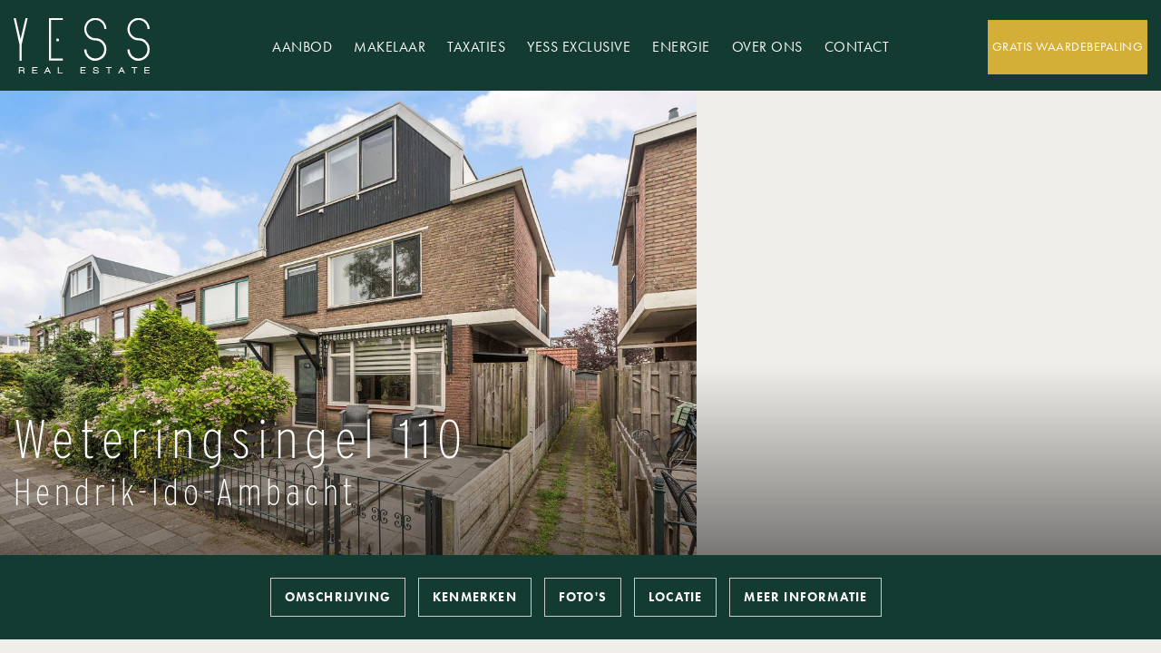

--- FILE ---
content_type: text/html; charset=UTF-8
request_url: https://www.yessrealestate.nl/aanbod/weteringsingel-110-hendrik-ido-ambacht-154
body_size: 39739
content:
<!doctype html>
<html lang="nl">
    <head>
        <meta content="width=device-width, initial-scale=1.0" name="viewport">
<meta charset="utf-8">
<meta name="csrf-token" content="[base64]">
<link rel="apple-touch-icon" sizes="57x57" href="/img/icons/apple-icon-57x57.png">
<link rel="apple-touch-icon" sizes="60x60" href="/img/icons/apple-icon-60x60.png">
<link rel="apple-touch-icon" sizes="72x72" href="/img/icons/apple-icon-72x72.png">
<link rel="apple-touch-icon" sizes="76x76" href="/img/icons/apple-icon-76x76.png">
<link rel="apple-touch-icon" sizes="114x114" href="/img/icons/apple-icon-114x114.png">
<link rel="apple-touch-icon" sizes="120x120" href="/img/icons/apple-icon-120x120.png">
<link rel="apple-touch-icon" sizes="144x144" href="/img/icons/apple-icon-144x144.png">
<link rel="apple-touch-icon" sizes="152x152" href="/img/icons/apple-icon-152x152.png">
<link rel="apple-touch-icon" sizes="180x180" href="/img/icons/apple-icon-180x180.png">
<link rel="icon" type="image/png" sizes="192x192"  href="/img/icons/android-icon-192x192.png">
<link rel="icon" type="image/png" sizes="32x32" href="/img/icons/favicon-32x32.png">
<link rel="icon" type="image/png" sizes="96x96" href="/img/icons/favicon-96x96.png">
<link rel="icon" type="image/png" sizes="16x16" href="/img/icons/favicon-16x16.png">
<link rel="manifest" href="/img/icons/manifest.json">
<meta name="msapplication-TileColor" content="#ffffff">
<meta name="msapplication-TileImage" content="/img/icons/ms-icon-144x144.png">
<meta name="theme-color" content="#ffffff">

    <meta name="keywords"
        content="Weteringsingel 110, Hendrik-Ido-Ambacht, woonhuis">
    <meta name="description"
        content="Te koop, dit object in Hendrik-Ido-Ambacht aan de Weteringsingel 110. Bezoek onze website voor meer informatie of een bezichtiging">

    <meta property="og:url" content="https://www.yessrealestate.nl/aanbod/weteringsingel-110-hendrik-ido-ambacht-154">
    <meta property="og:description"
        content="Te koop, dit object in Hendrik-Ido-Ambacht aan de Weteringsingel 110. Bezoek onze website voor meer informatie of een bezichtiging">
    <meta property="og:title" content="Weteringsingel 110 Hendrik-Ido-Ambacht">
    <meta property="og:site_name" content="Yess Real Estate">
            <meta property="og:image" content="https://cloud01.topsite.nl/yessrealestate.nl/property/154/15328487-6410.jpg">
    



                        <link rel="canonical" href="https://www.yessrealestate.nl/aanbod/weteringsingel-110-hendrik-ido-ambacht-154" />
            
<title>Weteringsingel 110, Hendrik-Ido-Ambacht - Yess Real Estate</title>
<link href="/css/app.css?id=97ddbb667dae85654832?v=2.4" rel="stylesheet">

<script>
    (function(d,a,t,h,u,i,s){d["DatHuisObject"]=u;d[u]=d[u]||function(){(d[u].q=d[u].q||[]).push(arguments)};d[u].l=1*new Date;se=a.createElement(t);fs=a.getElementsByTagName(t)[0];se["async"]=1;se.src=h;fs.parentNode.insertBefore(se,fs)})(window,document,"script","https://btstrp.dathuis.nl/assets/widget.js","dhuw");
    dhuw('init', { accountId: 'a---7148c026-2e8e-4c83-8af0-8d75246f31cd' });
</script>

    <!-- Global site tag (gtag.js) - Google Analytics -->
<script async src="https://www.googletagmanager.com/gtag/js?id=G-0DEE35WCJ9"></script>
<script>
  window.dataLayer = window.dataLayer || [];
  function gtag(){dataLayer.push(arguments);}
  gtag('js', new Date());

  gtag('config', 'G-0DEE35WCJ9');
</script>
<!-- Google Tag Manager -->
<script>(function(w,d,s,l,i){w[l]=w[l]||[];w[l].push({'gtm.start':
            new Date().getTime(),event:'gtm.js'});var f=d.getElementsByTagName(s)[0],
        j=d.createElement(s),dl=l!='dataLayer'?'&l='+l:'';j.async=true;j.src=
        'https://www.googletagmanager.com/gtm.js?id='+i+dl;f.parentNode.insertBefore(j,f);
    })(window,document,'script','dataLayer','GTM-WFL52QM8');</script>
<!-- End Google Tag Manager -->
    </head>

    <body>
    <!-- Google Tag Manager (noscript) -->
    <noscript><iframe src="https://www.googletagmanager.com/ns.html?id=GTM-WFL52QM8"
                      height="0" width="0" style="display:none;visibility:hidden"></iframe></noscript>
    <!-- End Google Tag Manager (noscript) -->
        
        <header  class="fixed" >
    <div class="container-fluid">
        <div class="logo">
            <a href="https://www.yessrealestate.nl" class="white"><img src="/img/logo.svg" alt="Yess real estate"></a>

        </div>

        <div class="nav-toggle">
            <div class="nav-btn">
                <div class="line"></div>
                <div class="line"></div>
                <div class="line"></div>
            </div>
        </div>
        <a href="tel:085-3033413" class="phone d-lg-none"><i class="icon-mobile"></i></a>

        <nav>
            <ul>
                <li >
        <a href="https://www.yessrealestate.nl/aanbod"
            title="Aanbod">
            Aanbod

        </a>
                                </li>
<li class="has-children">
        <a href="https://www.yessrealestate.nl/makelaar"
            title="Makelaar">
            Makelaar

        </a>
                    <ul class="big-menu">
                <li class="has-children">
        <a href="https://www.yessrealestate.nl/makelaar/verkoop"
            title="Verkoopmakelaar">
            Verkoopmakelaar

        </a>
                                    <ul>
                    <li >
        <a href="https://www.yessrealestate.nl/makelaar/verkoop/woning-verkopen"
            title="Woning verkopen">
            Woning verkopen

        </a>
                                </li>
<li >
        <a href="https://www.yessrealestate.nl/makelaar/verkoop/beoordelingen"
            title="Beoordelingen">
            Beoordelingen

        </a>
                                </li>
<li >
        <a href="https://www.yessrealestate.nl/makelaar/verkoop/faq"
            title="Veel gestelde vragen">
            Veel gestelde vragen

        </a>
                                </li>
<li >
        <a href="https://www.yessrealestate.nl/makelaar/verkoop/regios"
            title="Regio&#039;s">
            Regio&#039;s

        </a>
                                </li>
                </ul>
                        </li>
<li class="has-children">
        <a href="https://www.yessrealestate.nl/makelaar/aankoop"
            title="Aankoopmakelaar">
            Aankoopmakelaar

        </a>
                                    <ul>
                    <li >
        <a href="https://www.yessrealestate.nl/makelaar/aankoop/aankoopmakelaar"
            title="Woning kopen">
            Woning kopen

        </a>
                                </li>
<li >
        <a href="https://www.yessrealestate.nl/makelaar/aankoop/beoordelingen"
            title="Beoordelingen">
            Beoordelingen

        </a>
                                </li>
<li >
        <a href="https://www.yessrealestate.nl/makelaar/aankoop/succesvol-aangekocht"
            title="Succesvol aangekocht">
            Succesvol aangekocht

        </a>
                                </li>
<li >
        <a href="https://www.yessrealestate.nl/makelaar/aankoop/veel-gestelde-vragen"
            title="Veel gestelde vragen">
            Veel gestelde vragen

        </a>
                                </li>
<li >
        <a href="https://www.yessrealestate.nl/makelaar/aankoop/woning-zoeken"
            title="Woning zoeken">
            Woning zoeken

        </a>
                                </li>
<li >
        <a href="https://www.yessrealestate.nl/makelaar/aankoop/regio-s"
            title="Regio&#039;s">
            Regio&#039;s

        </a>
                                </li>
                </ul>
                        </li>
            </ul>
            </li>
<li class="has-children">
        <a href="https://www.yessrealestate.nl/taxaties"
            title="Taxaties">
            Taxaties

        </a>
                                    <ul>
                    <li >
        <a href="https://www.yessrealestate.nl/taxaties/aankoop-woning"
            title="Aankoop woning">
            Aankoop woning

        </a>
                                </li>
<li >
        <a href="https://www.yessrealestate.nl/taxaties/bouwdepot"
            title="Bouwdepot">
            Bouwdepot

        </a>
                                </li>
<li >
        <a href="https://www.yessrealestate.nl/taxaties/hypotheek-oversluiten"
            title="Oversluiten">
            Oversluiten

        </a>
                                </li>
<li >
        <a href="https://www.yessrealestate.nl/taxaties/overbruggingshypotheek"
            title="Overbruggingshypotheek">
            Overbruggingshypotheek

        </a>
                                </li>
<li >
        <a href="https://www.yessrealestate.nl/taxaties/verhuurtaxatie"
            title="Verhuurtaxatie">
            Verhuurtaxatie

        </a>
                                </li>
<li >
        <a href="https://www.yessrealestate.nl/taxaties/waardebepaling-huis"
            title="Waardebepaling huis">
            Waardebepaling huis

        </a>
                                </li>
                </ul>
                        </li>
<li class="has-children">
        <a href="https://www.yessrealestate.nl/YESS%20Exclusive"
            title="YESS Exclusive">
            YESS Exclusive

        </a>
                                    <ul>
                    <li >
        <a href="https://www.yessrealestate.nl/YESS%20Exclusive/over-yess-exclusive-"
            title="Over YESS Exclusive">
            Over YESS Exclusive

        </a>
                                </li>
<li >
        <a href="https://www.yessrealestate.nl/YESS%20Exclusive/waarom-kiezen-voor-yess-exclusive-"
            title="Waarom kiezen voor YESS Exclusive?">
            Waarom kiezen voor YESS Exclusive?

        </a>
                                </li>
<li >
        <a href="https://www.yessrealestate.nl/YESS%20Exclusive/wat-maakt-exclusive-anders"
            title="Wat maakt YESS Exclusive anders">
            Wat maakt YESS Exclusive anders

        </a>
                                </li>
<li >
        <a href="https://www.yessrealestate.nl/YESS%20Exclusive/aankoop-exclusive"
            title="Aankoop met YESS Exclusive">
            Aankoop met YESS Exclusive

        </a>
                                </li>
                </ul>
                        </li>
<li class="has-children">
        <a href="https://www.yessrealestate.nl/woning-inspecteren"
            title="Energie">
            Energie

        </a>
                                    <ul>
                    <li >
        <a href="https://www.yessrealestate.nl/woning-inspecteren/energielabel-woning"
            title="Energielabel woning">
            Energielabel woning

        </a>
                                </li>
<li >
        <a href="https://www.yessrealestate.nl/woning-inspecteren/energie-maatwerkadvies"
            title="Advies Verduurzamen Woning">
            Advies Verduurzamen Woning

        </a>
                                </li>
                </ul>
                        </li>
<li class="has-children">
        <a href="https://www.yessrealestate.nl/over-ons"
            title="Over ons">
            Over ons

        </a>
                                    <ul>
                    <li >
        <a href="https://www.yessrealestate.nl/over-ons/medewerkers"
            title="Ons team">
            Ons team

        </a>
                                </li>
<li >
        <a href="https://www.yessrealestate.nl/over-ons/vacatures"
            title="Vacatures">
            Vacatures

        </a>
                                </li>
<li >
        <a href="https://www.yessrealestate.nl/over-ons/nieuws"
            title="Nieuws">
            Nieuws

        </a>
                                </li>
<li >
        <a href="https://www.yessrealestate.nl/over-ons/samenwerkingen"
            title="Samenwerkingen">
            Samenwerkingen

        </a>
                                </li>
<li >
        <a href="https://www.yessrealestate.nl/over-ons/referenties"
            title="Referenties">
            Referenties

        </a>
                                </li>
                </ul>
                        </li>
<li >
        <a href="https://www.yessrealestate.nl/contact"
            title="Contact">
            Contact

        </a>
                                </li>
                <li class="contact">
                    <a href="https://www.yessrealestate.nl/gratis-waardebepaling" class="btn btn-waardebepaling transparent">Gratis waardebepaling</a>
                </li>

            </ul>
        </nav>

    </div>

</header>
        <div id="app"  class="header-fixed" >
                <div id="property">
        <figure class="fotoheader">
                            <img src="https://cloud01.topsite.nl/yessrealestate.nl/property/154/15328487-6410_1200x800_fit.jpg" alt="" >
                                        <figcaption class="">
                <div class="container-fluid">
                    <h1 class="elem to-fade-in">Weteringsingel 110</h1>
                    <h2 class="elem to-fade-in-delay1">Hendrik-Ido-Ambacht</h2>

                </div>
            </figcaption>
            <span class="icon-zoom-in"></span>
        </figure>
        
        <nav>
            <ul class="detail_buttons elem to-fade-in-delay1">
                <li><a href="#omschrijving" class="smooth-scroll" title="Omschrijving">Omschrijving</a></li>
                <li><a href="#details" class="smooth-scroll" title="Kenmerken">Kenmerken</a></li>
                                    <li><a href="#fotos" class="smooth-scroll" title="Foto's">Foto's</a></li>
                                                <li><a href="#locatie_downloads" class="smooth-scroll"
                        title="Locatie">Locatie</a></li>
                                                <li><a href="#contact" class="smooth-scroll" title="Meer informatie"><i class="icon icon-user-plus"></i>
                        Meer informatie</a></li>
            </ul>
        </nav>
        <div class="container-fluid">
            <section id="omschrijving">
                <div class="row">
                    <div class="col-12 col-lg-4 order-lg-2 elem to-fade-in-delay1">
                        <div class="floater">
                            <div class="status">verkocht</div>
                            <div class="floater_content">
                                
                                    <div class="row">
                                        <div class="col-xs-12 mt-4">
                                            <h4>Ook succesvol verkopen?</h4>
                                        </div>
                                        <div class="col-12 col-md-6 col-lg-12">
                                            <a href="https://www.yessrealestate.nl/makelaar/verkoop/woning-verkopen" class="btn primary w-100">Gratis
                                                waardebepaling</a>
                                        </div>
                                    </div>
                                                            </div>
                        </div>
                    </div>

                    <div class="col-12 col-lg-8">
                        <h2 class="elem to-fade-in">Omschrijving</h2>
                        <div class="under-blocks">
                            <div class="item"></div>
                            <div class="item"></div>
                            <div class="item"></div>
                        </div>
                        <div class="text elem to-fade-in-delay1">
                            Nette hoekwoning met een ruim perceel van 203 m² gelegen in een rustig en kindvriendelijk hofje! Heerlijk centraal, ruim van opzet en met veel groen. Deze nette eengezinswoning is voorzien van een uitgebouwde serre, dakopbouw, 3 slaapkamers met een mogelijkheid tot een 4e slaapkamer én een royale tuin. Vanuit de woonkamer is er vrij uitzicht over de groenstrook. Dit is toch geweldig? Maak snel een afspraak voor een bezichtiging!<br />
<br />
Omgeving:<br />
De woning is gelegen in een van de geliefde wijken van Hendrik-Ido-Ambacht. De wijk ‘Dorp’ is op 500 meter gelegen van het Sandelingenpark en op minder dan 5 minuten lopen van winkels, meerdere basisscholen en sportvelden. Op fietsafstand vind je winkelcentrum De Schoof en het Burgemeester Baxpark. De bereikbaarheid van de woning is ook uitstekend. Binnen enkele minuten ben je met de auto op de uitvalswegen (A15 en A16) en ook het openbaar vervoer laat niet te wensen over.<br />
<br />
Indeling:<br />
De voortuin is ruim van opzet en voorzien van betegeling en beplanting. De voortuin is gelegen op het westen en grenst aan de groenstrook. Een heerlijke plek om ’s avonds onder het genot van een drankje te genieten van de avondzon. Via de voortuin is er toegang tot de woning en de zijtuin.  <br />
<br />
Entree/hal met voldoende ruimte voor garderobe, diverse opbergmogelijkheden, meterkast, trapopgang naar de 1e verdieping en toegang tot het toilet. De volledig betegelde toiletruimte is v.v. een zwevend toilet en een fonteintje.<br />
<br />
Vanuit de hal heb je toegang tot de doorzonwoonkamer, welke goed in te delen is in een zit- en eetgedeelte. Door de grote raampartijen aan de voorzijde en de aangebouwde serre is er veel lichtinval en voelt de woonkamer royaal aan. Vanuit de serre is de achtertuin middels openslaande deuren te bereiken. De woonkamer is v.v. airconditioning (verwarmen ook mogelijk) en een eiken houten vloer, plafondlijsten en inbouwspots. <br />
<br />
Via de woonkamer is de keuken te bereiken en is uitgevoerd in een hoekopstelling. De keuken heeft een landelijke uitstraling en is v.v. een stenen werkblad, voldoende kastruimte, een spoelbak en diverse inbouwapparatuur, waaronder een inductiekookplaat (1 pit defect), afzuigkap, koel-/vriescombinatie, combi-oven en een vaatwasser.  Tevens is er vanuit de keuken toegang tot de achtertuin. <br />
<br />
De achtertuin is gelegen op het oosten en is v.v. een dubbele berging (6.95m x 1.85m) met elk een eigen toegang en een bergvliering. De tuin is onderhoudsvrij aangelegd met sierbestrating en houten schuttingen met betonelementen en biedt voldoende ruimte om heerlijk te relaxen. De zijtuin is v.v. een overkapping, ideaal zoveel opbergruimte! <br />
<br />
1e verdieping:<br />
Overloop met trapopgang naar 2e verdieping. Vanaf de overloop heb je toegang tot alle vertrekken.<br />
<br />
Op deze verdieping zijn er twee ruime slaapkamers, waarvan één gesitueerd aan de voorzijde en de andere slaapkamer is aan de achterzijde van de woning gelegen. De master bedroom aan de achterzijde van de woning is v.v. airconditioning en geeft toegang tot het balkon. <br />
<br />
De overloop en de slaapkamers zijn v.v. doorlopende laminaatvloer.<br />
<br />
De volledig betegelde badkamer is gelegen aan de achterzijde en is uitgevoerd met beige wand- en vloertegels. De badkamer is v.v. een ligbad, douchecabine, dubbele wastafel, tweede toilet en handdoekradiator. <br />
Tevens is de oude badkamer aan de voorzijde ook nog aanwezig. Deze badkamer is v.v. een douche, wastafelmeubel en handdoekradiator. Let op: deze badkamer is niet meer in gebruik, gezien er dan lekkage ontstaat. <br />
<br />
2e verdieping:<br />
De overloop is v.v. een Velux dakraam en geeft toegang tot een ruime slaapkamer en de wasruimte. <br />
<br />
Momenteel is er een grote slaapkamer aanwezig op deze verdieping, welke voorzien is van diverse bergkasten. Deze slaapkamer is eenvoudig terug te brengen naar twee slaapkamers. De deuren hiervoor zijn nog aanwezig. Het is dus alleen een kwestie van het terugplaatsen van de tussenmuur. <br />
<br />
De wasruimte is gelegen aan de voorzijde en is v.v. een wasmachine- en drogeraansluiting en de opstelplaats van de CV-ketel. <br />
<br />
Afmetingen:<br />
Voor de afmetingen en indeling, zie plattegrond.<br />
<br />
Bijzonderheden:<br />
• Woonoppervlakte ca. 121 m²;<br />
• Inhoud ca. 401 m³;<br />
• Perceel 203 m²;<br />
• Bouwjaar ca. 1958;<br />
• Aanbouw op de begane grond en dakopbouw; <br />
• Mogelijkheid tot 4 slaapkamers; <br />
• Houten en kunststof kozijnen;<br />
• Gedeeltelijk v.v. dubbele, HR++ en enkele beglazing; <br />
• De kozijnen op de 2e verdieping dienen vernieuwd te worden;<br />
• Verwarming middels CV-ketel (merk: Remeha, bouwjaar: ca. 2012);<br />
• Airconditioning in woonkamer en slaapkamer; <br />
• In de voor- en zijtuin zijn stroompunten aanwezig;<br />
• Gelegen in een rustig en kindvriendelijk hofje;<br />
• Oplevering in overleg. <br />
<br />
Vraagprijs: € 325.000,- k.k.<br />
<br />
De Meetinstructie is gebaseerd op de NEN2580. De Meetinstructie is bedoeld om een meer eenduidige manier van meten toe te passen voor het geven van een indicatie van de gebruiksoppervlakte. De Meetinstructie sluit verschillen in meetuitkomsten niet volledig uit, door bijvoorbeeld interpretatieverschillen, afrondingen of beperkingen bij het uitvoeren van de meting.<br />
<br />
Alle verstrekte informatie moet beschouwd worden als een uitnodiging tot het doen van een bod of om in onderhandeling te treden. Er kunnen geen rechten worden ontleend aan deze woninginformatie.<br />
<br />
Wil je deze leuke woning van binnen bekijken? Bel of e-mail direct voor een vrijblijvende afspraak.
                        </div>
                        <a href="#" class="read-more elem to-fade-in-delay"><i class="icon icon-plus-circle"></i> Lees meer</a>
                    </div>
                </div>
            </section>

            <section id="details">
                <div class="row">
                    <div class="col-12">
                        <h2 class="elem to-fade-in">Kenmerken</h2>
                        <div class="row details elem to-fade-in-delay1">
                            <div class="col-12 col-lg-6">
                                <h3>Overdracht</h3>
<dl>
                    <dt>Status</dt>
        <dd>verkocht</dd>
                <dt>Aanvaarding</dt>
        <dd>in overleg</dd>
    </dl>

                                <h3>Bouw</h3>
    <dl>
        <dt>Soort woning</dt><dd>woonhuis</dd>
        <dt>Soort woonhuis</dt><dd>eengezinswoning</dd>
                    <dt>Type woonhuis</dt><dd>hoekwoning</dd>
                            <dt>Aantal woonlagen</dt><dd>3</dd>
                                    <dt>Kwaliteit</dt><dd>normaal</dd>
                <dt>Bouwvorm</dt><dd>bestaande bouw</dd>
                    <dt>Bouwjaar</dt><dd>1958</dd>
                            <dt>Bouwperiode</dt><dd>1945-1959</dd>
                                                            <dt>Onderhoud binnen</dt><dd>goed</dd>
                            <dt>Onderhoud buiten</dt><dd>redelijk</dd>
                                                    <dt>Voorzieningen</dt><dd>airconditioning</dd>
                    </dl>
                                <h3>Energie</h3>
    <dl>
                    <dt>Energielabel</dt><dd>
                                    E
                </dd>
                            <dt>Verwarming</dt><dd>c.v.-ketel en airconditioning</dd>
                            <dt>Warm water</dt><dd>c.v.-ketel</dd>
                            <dt>C.V.-ketel</dt><dd>gas gestookte combi-ketel uit 2012 van Remeha, eigendom</dd>
            </dl>

                            </div>
                            <div class="col-12 col-lg-6">
                                <h3>Oppervlakten en inhoud</h3>
    <dl>
                    <dt>Woonoppervlakte</dt><dd>121 m&sup2;</dd>
                            <dt>Perceeloppervlakte</dt><dd>203 m&sup2;</dd>
                            <dt>Inhoud</dt><dd>401 m&sup3;</dd>
                                    <dt>Bergruimte oppervlakte</dt><dd>13 m&sup2;</dd>
                            <dt>Buitenruimte oppervlakte</dt><dd>10 m&sup2;</dd>
            </dl>
                                <h3>Indeling</h3>
    <dl>
                    <dt>Aantal kamers</dt><dd>4</dd>
                            <dt>Aantal slaapkamers</dt><dd>3</dd>
            </dl>
                                <h3>Buitenruimte</h3>
        <dl>
                            <dt>Ligging</dt>
                <dd>aan rustige weg en in woonwijk</dd>
                                        <dt>Tuin</dt>
                <dd>achtertuin met een oppervlakte van 82 m² en is gelegen op het oosten</dd>
                    </dl>
                                    <h3>Garage / Schuur / Berging</h3>
        <dl>
                                                    <dt>Schuur/berging</dt><dd>vrijstaand hout</dd>
                    </dl>
                                </div>
                        </div>
                    </div>
                </div>
            </section>

                            <section id="fotos">
                    <div class="row">
                        <div class="col-12">
                            <h2 class="elem to-fade-in">Foto's</h2>
                            <div class="row elem to-fade-in-delay1">
                                                                    <div class="col-6 col-md-4 col-lg-3 foto">
                                        <a href="https://cloud01.topsite.nl/yessrealestate.nl/property/154/15328487-6410.jpg" target="_blank" class="luminous"
                                            title="Weteringsingel 110, Hendrik-Ido-Ambacht">
                                            <img src="https://cloud01.topsite.nl/yessrealestate.nl/property/154/15328487-6410_1024x768_fit.jpg"
                                                alt="Weteringsingel 110, Hendrik-Ido-Ambacht">
                                        </a>
                                    </div>
                                                            </div>
                        </div>
                    </div>
                </section>
            
            
            <section id="locatie_downloads">
                <div class="row">
                    <div class="col-12 col-lg-7">
                        <h2 class="elem to-fade-in">Locatie</h2>
                        <div class="iframe-holder elem to-fade-in-delay1">
                                                            <iframe
                                    src="https://www.google.com/maps/embed/v1/place?key=AIzaSyB4TGSTz17XNgAprHYddIMH7Tj9i3FtgfQ&zoom=15&q=Weteringsingel+110,3342 AL,Hendrik-Ido-Ambacht,Nederland"
                                    frameborder="0"></iframe>
                                                    </div>
                    </div>
                                    </div>
            </section>

            
                    </div>
        <section id="contact">
            <div class="container-fluid elem to-fade-in">
                <div class="form">
                    <div class="row">
                        <div class="col-12 col-lg-4">
                            <h2>Neem contact met ons op!</h2>
                            
                        </div>
                        <div class="col-12 col-lg-8">
                            
                            <form method="POST" action="https://www.yessrealestate.nl/property/weteringsingel-110-hendrik-ido-ambacht-154/send" accept-charset="UTF-8" id="frmProperty"><input name="_token" type="hidden" value="LRW2VT0V1oOv0FhVJosOkNTJeS3Bsuxs0sgFokjJ">
                            <div class="row">
                                <div class="col-12 col-md-6">
                                    <input placeholder="Naam *" name="name" type="text" value="">
                                    <input placeholder="Telefoonnummer *" name="phone" type="text" value="">
                                    <input placeholder="E-mailadres *" name="email" type="email" value="">
                                </div>
                                <div class="col-12 col-md-6">
                                    <textarea placeholder="Jouw vraag *" rows="5" name="msg" cols="50"></textarea>
                                </div>
                            </div>
                            <div id="_g-recaptcha"></div>
<div class="g-recaptcha" data-sitekey="6Le1isUaAAAAAEVeM4ymJnqGXC3VG6LLE3jwWfZa" data-size="invisible" data-callback="_submitForm" data-badge="bottomright"></div><script src="https://www.google.com/recaptcha/api.js" async defer></script>
<script>var _submitForm,_captchaForm,_captchaSubmit,_execute=true,_captchaBadge;</script><script>window.addEventListener('load', _loadCaptcha);
function _loadCaptcha(){_captchaForm=document.querySelector("#_g-recaptcha").closest("form");_captchaSubmit=_captchaForm.querySelector('[type=submit]');_submitForm=function(){if(typeof _submitEvent==="function"){_submitEvent();grecaptcha.reset();}else{_captchaForm.submit();}};_captchaForm.addEventListener('submit',function(e){e.preventDefault();if(typeof _beforeSubmit==='function'){_execute=_beforeSubmit(e);}if(_execute){grecaptcha.execute();}});}</script>

                            <div class="row">
                                <div class="col-12 col-md-8">
                                    <div class="form-group">
                                        <div class="form-check">
                                            <input class="form-check-input" style="width: auto;" type="checkbox" value="true"
                                                name="avg"
                                                id="checkVoorwaarden" required>
                                            <label class="form-check-label" for="checkVoorwaarden">
                                                Ik ga akkoord met de <a href="https://www.yessrealestate.nl/privacy-statement">privacyverklaring</a>.
                                            </label>
                                        </div>
                                    </div>
                                </div>
                                <div class="col-12 col-md-4">
                                    <button class="btn primary">Versturen</button>

                                </div>
                            </div>


                            </form>
                        </div>
                    </div>
                </div>
            </div>
        </section>
    </div>
        </div>
        <footer>
    <div class="container-fluid">
        <div class="top">
            <div class="row">
                <div class="col-12 col-lg-3 logo">
                    <img src="/img/logo.svg" alt="logo">
                </div>
                <div class="col-12 col-md-6 col-lg-3 contact">
                    <h4>Contact</h4>
                    <address>Middenbaan 93 <br>
                        2991 CS Barendrecht
                    </address>
                    <a href="tel:085 - 3033413" class="phone">085 - 3033413</a>
                    <a href="https://wa.me/+31627152903" class="whatsapp" target="_blank">App YESS Real Estate</a>
                    <a href="mailto:info@yessrealestate.nl" class="mail">info@yessrealestate.nl</a>
                </div>
                <div class="col-12 col-md-6 col-lg-3 d-none d-md-block">
                    <h4>Navigatie</h4>
                    <ul>
                        <li><a href="https://www.yessrealestate.nl/makelaar/verkoop">Verkoop</a></li>
                        <li><a href="https://www.yessrealestate.nl/makelaar/aankoop">Aankoop</a></li>
                        <li><a href="https://www.yessrealestate.nl/taxaties">Taxaties</a></li>
                        <li><a href="https://www.yessrealestate.nl/woning-inspecteren">Inspecties</a></li>
                        <li><a href="https://www.yessrealestate.nl/over-ons/samenwerkingen">Samenwerken</a></li>

                    </ul>
                </div>
                <div class="col-12 col-lg-2 social-media">
                    <h4>Volg ons!</h4>
                    <a href="https://www.facebook.com/YESS-Real-Estate-106304425047811" target="_blank"><i class="icon-facebook"></i></a>
                    <a href="https://www.instagram.com/yessrealestate/" target="_blank"><i class="icon-instagram"></i></a>
                    <a href="https://www.linkedin.com/company/yess-real-estate/" target="_blank"><i class="icon-linkedin"></i></a>
                    <a href="" target="_blank"><i class="icon-youtube"></i></a>

                    <a class="afspraak-maken" href="https://www.yessrealestate.nl/contact" >
                    <i class="icon-conversation"></i><span>Afspraak maken</span>
</a>

                </div>

            </div>
        </div>
        <div class="bottom">
            <div class="row">
                <div class="col-12 col-lg-4 col-xl-6 left">
                    <div class="logos">
                        <a href="https://www.nrvt.nl/" target="_blank"><img src="/img/footer/nrvt.svg" alt="nrvt"></a>
                        <a href="https://www.vbo.nl/" target="_blank"><span class="icon-vastgoedned-black"></span></a>
                        <a href="https://www.scvm.nl/" target="_blank"><span class="icon-MMCEPI"></span></a>
                        <a href="https://site.nwwi.nl/" target="_blank"><img src="/img/footer/nwwi.svg" alt="nwwi"></a>
                        <a href="https://mijnverkoopmakelaar.nl/" target="_blank"><img src="/img/footer/mijn-verkoop-makelaar-wit.png" alt="nwwi"></a>
                        <a href="https://www.s-bb.nl/" target="_blank"><img style="height: 60px; max-height: unset;" src="/img/footer/sbb-beeldmerk.svg" alt="sbb"></a>

                    </div>
                </div>
                <div class="col-12 col-lg-8 col-xl-6 right">
                    <ul>
                        <li>&copy; 2026 - Yess Real Estate</li>
                        <li><a target="_blank" href="/algemene-voorwaarden-woninginspectie">Algeneme Voorwaarden</a></li>
                        <li><a href="/privacy-statement">Privacy statement</a></li>
                        <li>Website door <a href="https://www.topsite.nl/" class="underline" target="_blank">Topsite</a>
                        </li>
                    </ul>
                </div>
            </div>
        </div>
    </div>
</footer>

<div id="chats">
    <div class="visible-xs">
        <div id="whatsapp">
            <!-- <div class="icon">
                <i class="icon-whatsapp"></i>
            </div> -->
            <div class="chat-wrapper">
                <div class="title">
                    Neem contact op <div class="close">✕</div>
                </div>
                <div class="chat">
                    <div class="message">
                        <div class="tail-container"></div>
                        <div class="tail-container hightlight"></div>
                        Hoe kunnen wij je helpen?
                        <div class="time">15:40</div>
                    </div>
                </div>
                <div class="text">
                    <form>
                        <input placeholder="Typ een bericht">
                        <button>
                            <svg id="Layer_1" xmlns="http://www.w3.org/2000/svg" viewBox="0 0 24 24" width="24" height="24"><path fill="#263238" fill-opacity=".45" d="M1.101 21.757L23.8 12.028 1.101 2.3l.011 7.912 13.623 1.816-13.623 1.817-.011 7.912z"></path></svg>
                        </button>
                    </form>
                </div>
            </div>
        </div>
    </div>
    <div class="hidden-xs">

    </div>
</div>

<script>
document.addEventListener('DOMContentLoaded', function() {
    const whatsapp_icon = document.querySelector('#whatsapp .icon');
    const chat_close = document.querySelector('#whatsapp .chat-wrapper .title .close');
    const form = document.querySelector('#whatsapp .chat-wrapper .text form');

    whatsapp_icon.addEventListener('click', activate_chat);
    chat_close.addEventListener('click', activate_chat);
    form.addEventListener('submit', send_form);
});

const activate_chat = function(ev) {
    const chat_window = document.querySelector('.chat-wrapper');

    if (chat_window.classList.contains('active')) {
        chat_window.classList.remove('active');

        chat_window.style.opacity = 0;

        setTimeout(function() {
            chat_window.style.display = 'none';
        }, 300);
    } else {
        chat_window.classList.add('active');
        chat_window.style.display = 'block';

        setTimeout(function() {
            chat_window.style.opacity = 1;
        }, 100);
    }
}

const send_form = function(ev) {
    ev.preventDefault();

    const form = ev.target;
    let text = form.querySelector('input').value;

    let apilink = 'http://';
    apilink += mobilecheck ? 'api' : 'web';
    apilink += '.whatsapp.com/send?phone=31627152903&text=' + text;
    window.open(apilink);
}

const mobilecheck = function() {
    let check = false;
    (function (a) { if (/(android|bb\d+|meego).+mobile|avantgo|bada\/|blackberry|blazer|compal|elaine|fennec|hiptop|iemobile|ip(hone|od)|iris|kindle|lge |maemo|midp|mmp|mobile.+firefox|netfront|opera m(ob|in)i|palm( os)?|phone|p(ixi|re)\/|plucker|pocket|psp|series(4|6)0|symbian|treo|up\.(browser|link)|vodafone|wap|windows ce|xda|xiino/i.test(a) || /1207|6310|6590|3gso|4thp|50[1-6]i|770s|802s|a wa|abac|ac(er|oo|s\-)|ai(ko|rn)|al(av|ca|co)|amoi|an(ex|ny|yw)|aptu|ar(ch|go)|as(te|us)|attw|au(di|\-m|r |s )|avan|be(ck|ll|nq)|bi(lb|rd)|bl(ac|az)|br(e|v)w|bumb|bw\-(n|u)|c55\/|capi|ccwa|cdm\-|cell|chtm|cldc|cmd\-|co(mp|nd)|craw|da(it|ll|ng)|dbte|dc\-s|devi|dica|dmob|do(c|p)o|ds(12|\-d)|el(49|ai)|em(l2|ul)|er(ic|k0)|esl8|ez([4-7]0|os|wa|ze)|fetc|fly(\-|_)|g1 u|g560|gene|gf\-5|g\-mo|go(\.w|od)|gr(ad|un)|haie|hcit|hd\-(m|p|t)|hei\-|hi(pt|ta)|hp( i|ip)|hs\-c|ht(c(\-| |_|a|g|p|s|t)|tp)|hu(aw|tc)|i\-(20|go|ma)|i230|iac( |\-|\/)|ibro|idea|ig01|ikom|im1k|inno|ipaq|iris|ja(t|v)a|jbro|jemu|jigs|kddi|keji|kgt( |\/)|klon|kpt |kwc\-|kyo(c|k)|le(no|xi)|lg( g|\/(k|l|u)|50|54|\-[a-w])|libw|lynx|m1\-w|m3ga|m50\/|ma(te|ui|xo)|mc(01|21|ca)|m\-cr|me(rc|ri)|mi(o8|oa|ts)|mmef|mo(01|02|bi|de|do|t(\-| |o|v)|zz)|mt(50|p1|v )|mwbp|mywa|n10[0-2]|n20[2-3]|n30(0|2)|n50(0|2|5)|n7(0(0|1)|10)|ne((c|m)\-|on|tf|wf|wg|wt)|nok(6|i)|nzph|o2im|op(ti|wv)|oran|owg1|p800|pan(a|d|t)|pdxg|pg(13|\-([1-8]|c))|phil|pire|pl(ay|uc)|pn\-2|po(ck|rt|se)|prox|psio|pt\-g|qa\-a|qc(07|12|21|32|60|\-[2-7]|i\-)|qtek|r380|r600|raks|rim9|ro(ve|zo)|s55\/|sa(ge|ma|mm|ms|ny|va)|sc(01|h\-|oo|p\-)|sdk\/|se(c(\-|0|1)|47|mc|nd|ri)|sgh\-|shar|sie(\-|m)|sk\-0|sl(45|id)|sm(al|ar|b3|it|t5)|so(ft|ny)|sp(01|h\-|v\-|v )|sy(01|mb)|t2(18|50)|t6(00|10|18)|ta(gt|lk)|tcl\-|tdg\-|tel(i|m)|tim\-|t\-mo|to(pl|sh)|ts(70|m\-|m3|m5)|tx\-9|up(\.b|g1|si)|utst|v400|v750|veri|vi(rg|te)|vk(40|5[0-3]|\-v)|vm40|voda|vulc|vx(52|53|60|61|70|80|81|83|85|98)|w3c(\-| )|webc|whit|wi(g |nc|nw)|wmlb|wonu|x700|yas\-|your|zeto|zte\-/i.test(a.substr(0, 4))) check = true; })(navigator.userAgent || navigator.vendor || window.opera);
    return check;
}
</script>

                        <script src="/js/app.js?id=67277c7d148fbf762448?v=1.01"></script>
                    
            
            </body>
</html>


--- FILE ---
content_type: text/html
request_url: https://wdgt.dathuis.nl/-/a---7148c026-2e8e-4c83-8af0-8d75246f31cd/iframe?dhFrameSize=desktop&preventDefaultOpening=0
body_size: 2271
content:

    <!doctype html>
<!--
Looking for a job? https://bndl.nl/bedrijf/vacatures/
Or send a cover letter to hired@bndl.nl
-->

<html lang="nl">
  <head>
    <meta charset="UTF-8">
    <meta name="robots" content="noindex">
    <meta http-equiv="X-UA-Compatible" content="IE=edge">
    <meta name="viewport" content="width=device-width,initial-scale=1">
    <link rel="icon" type="image/png" href="/manifest/favicon-96x96.png" sizes="96x96">
    <link rel="icon" type="image/svg+xml" href="/manifest/favicon.svg">
    <link rel="shortcut icon" href="/manifest/favicon.ico">
    <link rel="apple-touch-icon" sizes="180x180" href="/manifest/apple-touch-icon.png">
    <script id="dh_version" type="application/json">
      {
  "VERSION": "7447082",
  "COMMIT_HASH": "7447082462fa60492269f3dc28dd01c534ee0703",
  "BRANCH": "HEAD",
  "BUILD_DATE": "2026-01-23T11:13:38.908Z"
}
    </script>
    <link rel="manifest" href="/manifest/site.webmanifest">
    <!-- // -- BNDL_HEADER_REPLACEMENT -- -->

    <script id="config_script" type="application/javascript">
      

    window.__DH_CONFIG = {"accountId":"a---7148c026-2e8e-4c83-8af0-8d75246f31cd","apps":[{"type":"iframe","appParams":{"iframeMode":true},"weight":10000,"groups":["house-valuation"],"appUrl":"https://mijnwaardecheck.nl/yessrealestate","supportedLang":["nl","en"],"analyticsPrefix":"mxwc","slug":"m-wc","title":{"nl":"Wat is mijn huis waard?","en":"What is the value of my property?"},"description":{"nl":"Direct een Waardecheck ontvangen.","en":"Instantly receive a valuation report."},"illustration":"bb-wc","icon":{"src":"https://dvihwe5maugou.cloudfront.net/stash/widget/avix-logo.svg"},"imageUrl":"https://dvihwe5maugou.cloudfront.net/img/acc/a---7148c026-2e8e-4c83-8af0-8d75246f31cd/widgetsettings/highlightImage-eeee520f-148f-460d-a8cc-ad23488f0cde","image":{"src":"https://dvihwe5maugou.cloudfront.net/img/acc/a---7148c026-2e8e-4c83-8af0-8d75246f31cd/widgetsettings/highlightImage-eeee520f-148f-460d-a8cc-ad23488f0cde"},"highlighted":true,"hidden":false,"pinned":{"enabled":false,"weight":0}},{"type":"iframe","appParams":{"contentConfig":"{\"address\":{\"heading\":{\"nl\":\"Duurzaamheidsprofiel aanvragen\",\"en\":\"Request a sustainability report\"},\"subHeading\":{\"nl\":\"Voer je adres in om de aanvraag te starten\",\"en\":\"Enter your address to begin\"}}}","accountId":"a---7148c026-2e8e-4c83-8af0-8d75246f31cd","accountName":"YESS Real Estate"},"weight":9998,"groups":[],"appUrl":"https://dbdyhz29ffbr4.cloudfront.net/","analyticsPrefix":"susr","slug":"sus-report","title":{"nl":"Hoe duurzaam is dit huis?","en":"How can I improve this home's sustainability?"},"description":{"nl":"Ontvang gratis een rapport met verbetervoorstellen","en":"Receive a free report with options for improvement"},"illustration":"bb-wc","icon":{"src":"https://dvihwe5maugou.cloudfront.net/stash/widget/duurzaamheidsprofiel-logo.png"},"imageUrl":"https://dvihwe5maugou.cloudfront.net/img/acc/a---7148c026-2e8e-4c83-8af0-8d75246f31cd/widgetsettings/highlightImage-eeee520f-148f-460d-a8cc-ad23488f0cde","image":{"src":"https://dvihwe5maugou.cloudfront.net/img/acc/a---7148c026-2e8e-4c83-8af0-8d75246f31cd/widgetsettings/highlightImage-eeee520f-148f-460d-a8cc-ad23488f0cde"},"highlighted":false,"supportedLang":["nl","en"],"hidden":false,"pinned":{"enabled":false,"weight":0}}],"featureFlags":[],"tracking":{"key":"nGbCA2eoLEaPGZJIbJlvwC7KcHMvWeJ3t16o1s4g","url":"https://pm0v01n2y6.execute-api.eu-west-1.amazonaws.com/prod/tracking"},"account":{"name":"YESS Real Estate"},"style":{"success":{"background":"#3DA07B","color":"#ffffff"},"error":{"background":"#DD121B","color":"#ffffff"},"secondary":{"color":"#ffffff","background":"#143b32"},"primary":{"color":"#ffffff","background":"#143b32"}},"positions":{"mobile":"BottomRight","desktop":"BottomLeft"},"appearances":{"mobile":"Large","desktop":"Large"},"zIndex":2147483647,"logo":{"src":"https://dvihwe5maugou.cloudfront.net/img/acc/a---7148c026-2e8e-4c83-8af0-8d75246f31cd/widgetsettings/logo-3257fb79-ff3a-446e-b4b6-f3a59d882ed2"}}

    
    </script>
    <base href="/">
  <script defer="defer" src="vendor.fd6b8a59bab94f5db4ce.js"></script><script defer="defer" src="bundle.8d5b3c1af91ed5e93e3d.js"></script></head>

  <body>
    <div id="root"></div>
  </body>

  <script id="loadGtag" src="https://www.googletagmanager.com/gtag/js?id=G-X0GXJSYDBS"></script>
  <script>
    // Initialize dataLayer and gtag function for Google Analytics 4
    // Note: Even though we're not pushing specific events to Google Tag Manager (GTM),
    // gtag.js requires dataLayer to queue commands before the async script loads.
    // The gtag function pushes commands to dataLayer, and when gtag.js loads, it processes the queued commands.
    // https://developers.google.com/tag-platform/tag-manager/datalayer
    // To check, print dataLayer to console.
    // Note: Items remain in dataLayer after processing (gtag.js reads but doesn't remove them).
    // This is expected behavior - dataLayer acts as a persistent log for debugging purposes.
    window.dataLayer = window.dataLayer || [];
    function gtag() {
      dataLayer.push(arguments);
    }
    gtag('js', new Date());
    // Set safe default consent at bootstrap time (Consent Mode v2 - 6 keys)
    gtag('consent', 'default', {
      ad_storage: 'denied',
      ad_user_data: 'denied',
      ad_personalization: 'denied',
      analytics_storage: 'denied',
      // COOKIES: Leave it here in case we add these cookies in the future
      // functionality_storage: 'denied',
      // personalization_storage: 'denied',
    });

    // Configure our own GA4 ID immediately
    if ('G-X0GXJSYDBS') {
      gtag('config', 'G-X0GXJSYDBS', {
        cookie_flags: 'max-age=7200;secure;samesite=none',
        anonymize_ip: true,
        send_page_view: false,
      });
    }
  </script>
</html>

    

--- FILE ---
content_type: text/html; charset=utf-8
request_url: https://www.google.com/recaptcha/api2/anchor?ar=1&k=6Le1isUaAAAAAEVeM4ymJnqGXC3VG6LLE3jwWfZa&co=aHR0cHM6Ly93d3cueWVzc3JlYWxlc3RhdGUubmw6NDQz&hl=en&v=N67nZn4AqZkNcbeMu4prBgzg&size=invisible&badge=bottomright&anchor-ms=20000&execute-ms=30000&cb=bmuo26l9ahlu
body_size: 49435
content:
<!DOCTYPE HTML><html dir="ltr" lang="en"><head><meta http-equiv="Content-Type" content="text/html; charset=UTF-8">
<meta http-equiv="X-UA-Compatible" content="IE=edge">
<title>reCAPTCHA</title>
<style type="text/css">
/* cyrillic-ext */
@font-face {
  font-family: 'Roboto';
  font-style: normal;
  font-weight: 400;
  font-stretch: 100%;
  src: url(//fonts.gstatic.com/s/roboto/v48/KFO7CnqEu92Fr1ME7kSn66aGLdTylUAMa3GUBHMdazTgWw.woff2) format('woff2');
  unicode-range: U+0460-052F, U+1C80-1C8A, U+20B4, U+2DE0-2DFF, U+A640-A69F, U+FE2E-FE2F;
}
/* cyrillic */
@font-face {
  font-family: 'Roboto';
  font-style: normal;
  font-weight: 400;
  font-stretch: 100%;
  src: url(//fonts.gstatic.com/s/roboto/v48/KFO7CnqEu92Fr1ME7kSn66aGLdTylUAMa3iUBHMdazTgWw.woff2) format('woff2');
  unicode-range: U+0301, U+0400-045F, U+0490-0491, U+04B0-04B1, U+2116;
}
/* greek-ext */
@font-face {
  font-family: 'Roboto';
  font-style: normal;
  font-weight: 400;
  font-stretch: 100%;
  src: url(//fonts.gstatic.com/s/roboto/v48/KFO7CnqEu92Fr1ME7kSn66aGLdTylUAMa3CUBHMdazTgWw.woff2) format('woff2');
  unicode-range: U+1F00-1FFF;
}
/* greek */
@font-face {
  font-family: 'Roboto';
  font-style: normal;
  font-weight: 400;
  font-stretch: 100%;
  src: url(//fonts.gstatic.com/s/roboto/v48/KFO7CnqEu92Fr1ME7kSn66aGLdTylUAMa3-UBHMdazTgWw.woff2) format('woff2');
  unicode-range: U+0370-0377, U+037A-037F, U+0384-038A, U+038C, U+038E-03A1, U+03A3-03FF;
}
/* math */
@font-face {
  font-family: 'Roboto';
  font-style: normal;
  font-weight: 400;
  font-stretch: 100%;
  src: url(//fonts.gstatic.com/s/roboto/v48/KFO7CnqEu92Fr1ME7kSn66aGLdTylUAMawCUBHMdazTgWw.woff2) format('woff2');
  unicode-range: U+0302-0303, U+0305, U+0307-0308, U+0310, U+0312, U+0315, U+031A, U+0326-0327, U+032C, U+032F-0330, U+0332-0333, U+0338, U+033A, U+0346, U+034D, U+0391-03A1, U+03A3-03A9, U+03B1-03C9, U+03D1, U+03D5-03D6, U+03F0-03F1, U+03F4-03F5, U+2016-2017, U+2034-2038, U+203C, U+2040, U+2043, U+2047, U+2050, U+2057, U+205F, U+2070-2071, U+2074-208E, U+2090-209C, U+20D0-20DC, U+20E1, U+20E5-20EF, U+2100-2112, U+2114-2115, U+2117-2121, U+2123-214F, U+2190, U+2192, U+2194-21AE, U+21B0-21E5, U+21F1-21F2, U+21F4-2211, U+2213-2214, U+2216-22FF, U+2308-230B, U+2310, U+2319, U+231C-2321, U+2336-237A, U+237C, U+2395, U+239B-23B7, U+23D0, U+23DC-23E1, U+2474-2475, U+25AF, U+25B3, U+25B7, U+25BD, U+25C1, U+25CA, U+25CC, U+25FB, U+266D-266F, U+27C0-27FF, U+2900-2AFF, U+2B0E-2B11, U+2B30-2B4C, U+2BFE, U+3030, U+FF5B, U+FF5D, U+1D400-1D7FF, U+1EE00-1EEFF;
}
/* symbols */
@font-face {
  font-family: 'Roboto';
  font-style: normal;
  font-weight: 400;
  font-stretch: 100%;
  src: url(//fonts.gstatic.com/s/roboto/v48/KFO7CnqEu92Fr1ME7kSn66aGLdTylUAMaxKUBHMdazTgWw.woff2) format('woff2');
  unicode-range: U+0001-000C, U+000E-001F, U+007F-009F, U+20DD-20E0, U+20E2-20E4, U+2150-218F, U+2190, U+2192, U+2194-2199, U+21AF, U+21E6-21F0, U+21F3, U+2218-2219, U+2299, U+22C4-22C6, U+2300-243F, U+2440-244A, U+2460-24FF, U+25A0-27BF, U+2800-28FF, U+2921-2922, U+2981, U+29BF, U+29EB, U+2B00-2BFF, U+4DC0-4DFF, U+FFF9-FFFB, U+10140-1018E, U+10190-1019C, U+101A0, U+101D0-101FD, U+102E0-102FB, U+10E60-10E7E, U+1D2C0-1D2D3, U+1D2E0-1D37F, U+1F000-1F0FF, U+1F100-1F1AD, U+1F1E6-1F1FF, U+1F30D-1F30F, U+1F315, U+1F31C, U+1F31E, U+1F320-1F32C, U+1F336, U+1F378, U+1F37D, U+1F382, U+1F393-1F39F, U+1F3A7-1F3A8, U+1F3AC-1F3AF, U+1F3C2, U+1F3C4-1F3C6, U+1F3CA-1F3CE, U+1F3D4-1F3E0, U+1F3ED, U+1F3F1-1F3F3, U+1F3F5-1F3F7, U+1F408, U+1F415, U+1F41F, U+1F426, U+1F43F, U+1F441-1F442, U+1F444, U+1F446-1F449, U+1F44C-1F44E, U+1F453, U+1F46A, U+1F47D, U+1F4A3, U+1F4B0, U+1F4B3, U+1F4B9, U+1F4BB, U+1F4BF, U+1F4C8-1F4CB, U+1F4D6, U+1F4DA, U+1F4DF, U+1F4E3-1F4E6, U+1F4EA-1F4ED, U+1F4F7, U+1F4F9-1F4FB, U+1F4FD-1F4FE, U+1F503, U+1F507-1F50B, U+1F50D, U+1F512-1F513, U+1F53E-1F54A, U+1F54F-1F5FA, U+1F610, U+1F650-1F67F, U+1F687, U+1F68D, U+1F691, U+1F694, U+1F698, U+1F6AD, U+1F6B2, U+1F6B9-1F6BA, U+1F6BC, U+1F6C6-1F6CF, U+1F6D3-1F6D7, U+1F6E0-1F6EA, U+1F6F0-1F6F3, U+1F6F7-1F6FC, U+1F700-1F7FF, U+1F800-1F80B, U+1F810-1F847, U+1F850-1F859, U+1F860-1F887, U+1F890-1F8AD, U+1F8B0-1F8BB, U+1F8C0-1F8C1, U+1F900-1F90B, U+1F93B, U+1F946, U+1F984, U+1F996, U+1F9E9, U+1FA00-1FA6F, U+1FA70-1FA7C, U+1FA80-1FA89, U+1FA8F-1FAC6, U+1FACE-1FADC, U+1FADF-1FAE9, U+1FAF0-1FAF8, U+1FB00-1FBFF;
}
/* vietnamese */
@font-face {
  font-family: 'Roboto';
  font-style: normal;
  font-weight: 400;
  font-stretch: 100%;
  src: url(//fonts.gstatic.com/s/roboto/v48/KFO7CnqEu92Fr1ME7kSn66aGLdTylUAMa3OUBHMdazTgWw.woff2) format('woff2');
  unicode-range: U+0102-0103, U+0110-0111, U+0128-0129, U+0168-0169, U+01A0-01A1, U+01AF-01B0, U+0300-0301, U+0303-0304, U+0308-0309, U+0323, U+0329, U+1EA0-1EF9, U+20AB;
}
/* latin-ext */
@font-face {
  font-family: 'Roboto';
  font-style: normal;
  font-weight: 400;
  font-stretch: 100%;
  src: url(//fonts.gstatic.com/s/roboto/v48/KFO7CnqEu92Fr1ME7kSn66aGLdTylUAMa3KUBHMdazTgWw.woff2) format('woff2');
  unicode-range: U+0100-02BA, U+02BD-02C5, U+02C7-02CC, U+02CE-02D7, U+02DD-02FF, U+0304, U+0308, U+0329, U+1D00-1DBF, U+1E00-1E9F, U+1EF2-1EFF, U+2020, U+20A0-20AB, U+20AD-20C0, U+2113, U+2C60-2C7F, U+A720-A7FF;
}
/* latin */
@font-face {
  font-family: 'Roboto';
  font-style: normal;
  font-weight: 400;
  font-stretch: 100%;
  src: url(//fonts.gstatic.com/s/roboto/v48/KFO7CnqEu92Fr1ME7kSn66aGLdTylUAMa3yUBHMdazQ.woff2) format('woff2');
  unicode-range: U+0000-00FF, U+0131, U+0152-0153, U+02BB-02BC, U+02C6, U+02DA, U+02DC, U+0304, U+0308, U+0329, U+2000-206F, U+20AC, U+2122, U+2191, U+2193, U+2212, U+2215, U+FEFF, U+FFFD;
}
/* cyrillic-ext */
@font-face {
  font-family: 'Roboto';
  font-style: normal;
  font-weight: 500;
  font-stretch: 100%;
  src: url(//fonts.gstatic.com/s/roboto/v48/KFO7CnqEu92Fr1ME7kSn66aGLdTylUAMa3GUBHMdazTgWw.woff2) format('woff2');
  unicode-range: U+0460-052F, U+1C80-1C8A, U+20B4, U+2DE0-2DFF, U+A640-A69F, U+FE2E-FE2F;
}
/* cyrillic */
@font-face {
  font-family: 'Roboto';
  font-style: normal;
  font-weight: 500;
  font-stretch: 100%;
  src: url(//fonts.gstatic.com/s/roboto/v48/KFO7CnqEu92Fr1ME7kSn66aGLdTylUAMa3iUBHMdazTgWw.woff2) format('woff2');
  unicode-range: U+0301, U+0400-045F, U+0490-0491, U+04B0-04B1, U+2116;
}
/* greek-ext */
@font-face {
  font-family: 'Roboto';
  font-style: normal;
  font-weight: 500;
  font-stretch: 100%;
  src: url(//fonts.gstatic.com/s/roboto/v48/KFO7CnqEu92Fr1ME7kSn66aGLdTylUAMa3CUBHMdazTgWw.woff2) format('woff2');
  unicode-range: U+1F00-1FFF;
}
/* greek */
@font-face {
  font-family: 'Roboto';
  font-style: normal;
  font-weight: 500;
  font-stretch: 100%;
  src: url(//fonts.gstatic.com/s/roboto/v48/KFO7CnqEu92Fr1ME7kSn66aGLdTylUAMa3-UBHMdazTgWw.woff2) format('woff2');
  unicode-range: U+0370-0377, U+037A-037F, U+0384-038A, U+038C, U+038E-03A1, U+03A3-03FF;
}
/* math */
@font-face {
  font-family: 'Roboto';
  font-style: normal;
  font-weight: 500;
  font-stretch: 100%;
  src: url(//fonts.gstatic.com/s/roboto/v48/KFO7CnqEu92Fr1ME7kSn66aGLdTylUAMawCUBHMdazTgWw.woff2) format('woff2');
  unicode-range: U+0302-0303, U+0305, U+0307-0308, U+0310, U+0312, U+0315, U+031A, U+0326-0327, U+032C, U+032F-0330, U+0332-0333, U+0338, U+033A, U+0346, U+034D, U+0391-03A1, U+03A3-03A9, U+03B1-03C9, U+03D1, U+03D5-03D6, U+03F0-03F1, U+03F4-03F5, U+2016-2017, U+2034-2038, U+203C, U+2040, U+2043, U+2047, U+2050, U+2057, U+205F, U+2070-2071, U+2074-208E, U+2090-209C, U+20D0-20DC, U+20E1, U+20E5-20EF, U+2100-2112, U+2114-2115, U+2117-2121, U+2123-214F, U+2190, U+2192, U+2194-21AE, U+21B0-21E5, U+21F1-21F2, U+21F4-2211, U+2213-2214, U+2216-22FF, U+2308-230B, U+2310, U+2319, U+231C-2321, U+2336-237A, U+237C, U+2395, U+239B-23B7, U+23D0, U+23DC-23E1, U+2474-2475, U+25AF, U+25B3, U+25B7, U+25BD, U+25C1, U+25CA, U+25CC, U+25FB, U+266D-266F, U+27C0-27FF, U+2900-2AFF, U+2B0E-2B11, U+2B30-2B4C, U+2BFE, U+3030, U+FF5B, U+FF5D, U+1D400-1D7FF, U+1EE00-1EEFF;
}
/* symbols */
@font-face {
  font-family: 'Roboto';
  font-style: normal;
  font-weight: 500;
  font-stretch: 100%;
  src: url(//fonts.gstatic.com/s/roboto/v48/KFO7CnqEu92Fr1ME7kSn66aGLdTylUAMaxKUBHMdazTgWw.woff2) format('woff2');
  unicode-range: U+0001-000C, U+000E-001F, U+007F-009F, U+20DD-20E0, U+20E2-20E4, U+2150-218F, U+2190, U+2192, U+2194-2199, U+21AF, U+21E6-21F0, U+21F3, U+2218-2219, U+2299, U+22C4-22C6, U+2300-243F, U+2440-244A, U+2460-24FF, U+25A0-27BF, U+2800-28FF, U+2921-2922, U+2981, U+29BF, U+29EB, U+2B00-2BFF, U+4DC0-4DFF, U+FFF9-FFFB, U+10140-1018E, U+10190-1019C, U+101A0, U+101D0-101FD, U+102E0-102FB, U+10E60-10E7E, U+1D2C0-1D2D3, U+1D2E0-1D37F, U+1F000-1F0FF, U+1F100-1F1AD, U+1F1E6-1F1FF, U+1F30D-1F30F, U+1F315, U+1F31C, U+1F31E, U+1F320-1F32C, U+1F336, U+1F378, U+1F37D, U+1F382, U+1F393-1F39F, U+1F3A7-1F3A8, U+1F3AC-1F3AF, U+1F3C2, U+1F3C4-1F3C6, U+1F3CA-1F3CE, U+1F3D4-1F3E0, U+1F3ED, U+1F3F1-1F3F3, U+1F3F5-1F3F7, U+1F408, U+1F415, U+1F41F, U+1F426, U+1F43F, U+1F441-1F442, U+1F444, U+1F446-1F449, U+1F44C-1F44E, U+1F453, U+1F46A, U+1F47D, U+1F4A3, U+1F4B0, U+1F4B3, U+1F4B9, U+1F4BB, U+1F4BF, U+1F4C8-1F4CB, U+1F4D6, U+1F4DA, U+1F4DF, U+1F4E3-1F4E6, U+1F4EA-1F4ED, U+1F4F7, U+1F4F9-1F4FB, U+1F4FD-1F4FE, U+1F503, U+1F507-1F50B, U+1F50D, U+1F512-1F513, U+1F53E-1F54A, U+1F54F-1F5FA, U+1F610, U+1F650-1F67F, U+1F687, U+1F68D, U+1F691, U+1F694, U+1F698, U+1F6AD, U+1F6B2, U+1F6B9-1F6BA, U+1F6BC, U+1F6C6-1F6CF, U+1F6D3-1F6D7, U+1F6E0-1F6EA, U+1F6F0-1F6F3, U+1F6F7-1F6FC, U+1F700-1F7FF, U+1F800-1F80B, U+1F810-1F847, U+1F850-1F859, U+1F860-1F887, U+1F890-1F8AD, U+1F8B0-1F8BB, U+1F8C0-1F8C1, U+1F900-1F90B, U+1F93B, U+1F946, U+1F984, U+1F996, U+1F9E9, U+1FA00-1FA6F, U+1FA70-1FA7C, U+1FA80-1FA89, U+1FA8F-1FAC6, U+1FACE-1FADC, U+1FADF-1FAE9, U+1FAF0-1FAF8, U+1FB00-1FBFF;
}
/* vietnamese */
@font-face {
  font-family: 'Roboto';
  font-style: normal;
  font-weight: 500;
  font-stretch: 100%;
  src: url(//fonts.gstatic.com/s/roboto/v48/KFO7CnqEu92Fr1ME7kSn66aGLdTylUAMa3OUBHMdazTgWw.woff2) format('woff2');
  unicode-range: U+0102-0103, U+0110-0111, U+0128-0129, U+0168-0169, U+01A0-01A1, U+01AF-01B0, U+0300-0301, U+0303-0304, U+0308-0309, U+0323, U+0329, U+1EA0-1EF9, U+20AB;
}
/* latin-ext */
@font-face {
  font-family: 'Roboto';
  font-style: normal;
  font-weight: 500;
  font-stretch: 100%;
  src: url(//fonts.gstatic.com/s/roboto/v48/KFO7CnqEu92Fr1ME7kSn66aGLdTylUAMa3KUBHMdazTgWw.woff2) format('woff2');
  unicode-range: U+0100-02BA, U+02BD-02C5, U+02C7-02CC, U+02CE-02D7, U+02DD-02FF, U+0304, U+0308, U+0329, U+1D00-1DBF, U+1E00-1E9F, U+1EF2-1EFF, U+2020, U+20A0-20AB, U+20AD-20C0, U+2113, U+2C60-2C7F, U+A720-A7FF;
}
/* latin */
@font-face {
  font-family: 'Roboto';
  font-style: normal;
  font-weight: 500;
  font-stretch: 100%;
  src: url(//fonts.gstatic.com/s/roboto/v48/KFO7CnqEu92Fr1ME7kSn66aGLdTylUAMa3yUBHMdazQ.woff2) format('woff2');
  unicode-range: U+0000-00FF, U+0131, U+0152-0153, U+02BB-02BC, U+02C6, U+02DA, U+02DC, U+0304, U+0308, U+0329, U+2000-206F, U+20AC, U+2122, U+2191, U+2193, U+2212, U+2215, U+FEFF, U+FFFD;
}
/* cyrillic-ext */
@font-face {
  font-family: 'Roboto';
  font-style: normal;
  font-weight: 900;
  font-stretch: 100%;
  src: url(//fonts.gstatic.com/s/roboto/v48/KFO7CnqEu92Fr1ME7kSn66aGLdTylUAMa3GUBHMdazTgWw.woff2) format('woff2');
  unicode-range: U+0460-052F, U+1C80-1C8A, U+20B4, U+2DE0-2DFF, U+A640-A69F, U+FE2E-FE2F;
}
/* cyrillic */
@font-face {
  font-family: 'Roboto';
  font-style: normal;
  font-weight: 900;
  font-stretch: 100%;
  src: url(//fonts.gstatic.com/s/roboto/v48/KFO7CnqEu92Fr1ME7kSn66aGLdTylUAMa3iUBHMdazTgWw.woff2) format('woff2');
  unicode-range: U+0301, U+0400-045F, U+0490-0491, U+04B0-04B1, U+2116;
}
/* greek-ext */
@font-face {
  font-family: 'Roboto';
  font-style: normal;
  font-weight: 900;
  font-stretch: 100%;
  src: url(//fonts.gstatic.com/s/roboto/v48/KFO7CnqEu92Fr1ME7kSn66aGLdTylUAMa3CUBHMdazTgWw.woff2) format('woff2');
  unicode-range: U+1F00-1FFF;
}
/* greek */
@font-face {
  font-family: 'Roboto';
  font-style: normal;
  font-weight: 900;
  font-stretch: 100%;
  src: url(//fonts.gstatic.com/s/roboto/v48/KFO7CnqEu92Fr1ME7kSn66aGLdTylUAMa3-UBHMdazTgWw.woff2) format('woff2');
  unicode-range: U+0370-0377, U+037A-037F, U+0384-038A, U+038C, U+038E-03A1, U+03A3-03FF;
}
/* math */
@font-face {
  font-family: 'Roboto';
  font-style: normal;
  font-weight: 900;
  font-stretch: 100%;
  src: url(//fonts.gstatic.com/s/roboto/v48/KFO7CnqEu92Fr1ME7kSn66aGLdTylUAMawCUBHMdazTgWw.woff2) format('woff2');
  unicode-range: U+0302-0303, U+0305, U+0307-0308, U+0310, U+0312, U+0315, U+031A, U+0326-0327, U+032C, U+032F-0330, U+0332-0333, U+0338, U+033A, U+0346, U+034D, U+0391-03A1, U+03A3-03A9, U+03B1-03C9, U+03D1, U+03D5-03D6, U+03F0-03F1, U+03F4-03F5, U+2016-2017, U+2034-2038, U+203C, U+2040, U+2043, U+2047, U+2050, U+2057, U+205F, U+2070-2071, U+2074-208E, U+2090-209C, U+20D0-20DC, U+20E1, U+20E5-20EF, U+2100-2112, U+2114-2115, U+2117-2121, U+2123-214F, U+2190, U+2192, U+2194-21AE, U+21B0-21E5, U+21F1-21F2, U+21F4-2211, U+2213-2214, U+2216-22FF, U+2308-230B, U+2310, U+2319, U+231C-2321, U+2336-237A, U+237C, U+2395, U+239B-23B7, U+23D0, U+23DC-23E1, U+2474-2475, U+25AF, U+25B3, U+25B7, U+25BD, U+25C1, U+25CA, U+25CC, U+25FB, U+266D-266F, U+27C0-27FF, U+2900-2AFF, U+2B0E-2B11, U+2B30-2B4C, U+2BFE, U+3030, U+FF5B, U+FF5D, U+1D400-1D7FF, U+1EE00-1EEFF;
}
/* symbols */
@font-face {
  font-family: 'Roboto';
  font-style: normal;
  font-weight: 900;
  font-stretch: 100%;
  src: url(//fonts.gstatic.com/s/roboto/v48/KFO7CnqEu92Fr1ME7kSn66aGLdTylUAMaxKUBHMdazTgWw.woff2) format('woff2');
  unicode-range: U+0001-000C, U+000E-001F, U+007F-009F, U+20DD-20E0, U+20E2-20E4, U+2150-218F, U+2190, U+2192, U+2194-2199, U+21AF, U+21E6-21F0, U+21F3, U+2218-2219, U+2299, U+22C4-22C6, U+2300-243F, U+2440-244A, U+2460-24FF, U+25A0-27BF, U+2800-28FF, U+2921-2922, U+2981, U+29BF, U+29EB, U+2B00-2BFF, U+4DC0-4DFF, U+FFF9-FFFB, U+10140-1018E, U+10190-1019C, U+101A0, U+101D0-101FD, U+102E0-102FB, U+10E60-10E7E, U+1D2C0-1D2D3, U+1D2E0-1D37F, U+1F000-1F0FF, U+1F100-1F1AD, U+1F1E6-1F1FF, U+1F30D-1F30F, U+1F315, U+1F31C, U+1F31E, U+1F320-1F32C, U+1F336, U+1F378, U+1F37D, U+1F382, U+1F393-1F39F, U+1F3A7-1F3A8, U+1F3AC-1F3AF, U+1F3C2, U+1F3C4-1F3C6, U+1F3CA-1F3CE, U+1F3D4-1F3E0, U+1F3ED, U+1F3F1-1F3F3, U+1F3F5-1F3F7, U+1F408, U+1F415, U+1F41F, U+1F426, U+1F43F, U+1F441-1F442, U+1F444, U+1F446-1F449, U+1F44C-1F44E, U+1F453, U+1F46A, U+1F47D, U+1F4A3, U+1F4B0, U+1F4B3, U+1F4B9, U+1F4BB, U+1F4BF, U+1F4C8-1F4CB, U+1F4D6, U+1F4DA, U+1F4DF, U+1F4E3-1F4E6, U+1F4EA-1F4ED, U+1F4F7, U+1F4F9-1F4FB, U+1F4FD-1F4FE, U+1F503, U+1F507-1F50B, U+1F50D, U+1F512-1F513, U+1F53E-1F54A, U+1F54F-1F5FA, U+1F610, U+1F650-1F67F, U+1F687, U+1F68D, U+1F691, U+1F694, U+1F698, U+1F6AD, U+1F6B2, U+1F6B9-1F6BA, U+1F6BC, U+1F6C6-1F6CF, U+1F6D3-1F6D7, U+1F6E0-1F6EA, U+1F6F0-1F6F3, U+1F6F7-1F6FC, U+1F700-1F7FF, U+1F800-1F80B, U+1F810-1F847, U+1F850-1F859, U+1F860-1F887, U+1F890-1F8AD, U+1F8B0-1F8BB, U+1F8C0-1F8C1, U+1F900-1F90B, U+1F93B, U+1F946, U+1F984, U+1F996, U+1F9E9, U+1FA00-1FA6F, U+1FA70-1FA7C, U+1FA80-1FA89, U+1FA8F-1FAC6, U+1FACE-1FADC, U+1FADF-1FAE9, U+1FAF0-1FAF8, U+1FB00-1FBFF;
}
/* vietnamese */
@font-face {
  font-family: 'Roboto';
  font-style: normal;
  font-weight: 900;
  font-stretch: 100%;
  src: url(//fonts.gstatic.com/s/roboto/v48/KFO7CnqEu92Fr1ME7kSn66aGLdTylUAMa3OUBHMdazTgWw.woff2) format('woff2');
  unicode-range: U+0102-0103, U+0110-0111, U+0128-0129, U+0168-0169, U+01A0-01A1, U+01AF-01B0, U+0300-0301, U+0303-0304, U+0308-0309, U+0323, U+0329, U+1EA0-1EF9, U+20AB;
}
/* latin-ext */
@font-face {
  font-family: 'Roboto';
  font-style: normal;
  font-weight: 900;
  font-stretch: 100%;
  src: url(//fonts.gstatic.com/s/roboto/v48/KFO7CnqEu92Fr1ME7kSn66aGLdTylUAMa3KUBHMdazTgWw.woff2) format('woff2');
  unicode-range: U+0100-02BA, U+02BD-02C5, U+02C7-02CC, U+02CE-02D7, U+02DD-02FF, U+0304, U+0308, U+0329, U+1D00-1DBF, U+1E00-1E9F, U+1EF2-1EFF, U+2020, U+20A0-20AB, U+20AD-20C0, U+2113, U+2C60-2C7F, U+A720-A7FF;
}
/* latin */
@font-face {
  font-family: 'Roboto';
  font-style: normal;
  font-weight: 900;
  font-stretch: 100%;
  src: url(//fonts.gstatic.com/s/roboto/v48/KFO7CnqEu92Fr1ME7kSn66aGLdTylUAMa3yUBHMdazQ.woff2) format('woff2');
  unicode-range: U+0000-00FF, U+0131, U+0152-0153, U+02BB-02BC, U+02C6, U+02DA, U+02DC, U+0304, U+0308, U+0329, U+2000-206F, U+20AC, U+2122, U+2191, U+2193, U+2212, U+2215, U+FEFF, U+FFFD;
}

</style>
<link rel="stylesheet" type="text/css" href="https://www.gstatic.com/recaptcha/releases/N67nZn4AqZkNcbeMu4prBgzg/styles__ltr.css">
<script nonce="vhQNpWpEHgVEP8uohfgRDQ" type="text/javascript">window['__recaptcha_api'] = 'https://www.google.com/recaptcha/api2/';</script>
<script type="text/javascript" src="https://www.gstatic.com/recaptcha/releases/N67nZn4AqZkNcbeMu4prBgzg/recaptcha__en.js" nonce="vhQNpWpEHgVEP8uohfgRDQ">
      
    </script></head>
<body><div id="rc-anchor-alert" class="rc-anchor-alert"></div>
<input type="hidden" id="recaptcha-token" value="[base64]">
<script type="text/javascript" nonce="vhQNpWpEHgVEP8uohfgRDQ">
      recaptcha.anchor.Main.init("[\x22ainput\x22,[\x22bgdata\x22,\x22\x22,\[base64]/[base64]/MjU1Ong/[base64]/[base64]/[base64]/[base64]/[base64]/[base64]/[base64]/[base64]/[base64]/[base64]/[base64]/[base64]/[base64]/[base64]/[base64]\\u003d\x22,\[base64]\\u003d\x22,\x22wokRYMKFZMKbc3AKw71kw5oDfEM4KMOvQTfDtgnCssO5axzCkT/DpF4aHcOAwr/Cm8OXw61dw7wfw5lgQcOgb8KYV8KuwrIQZMKTwqk7LwnCoMK9dMKbwpDCp8OcPMK1CD3Conxaw5pgWwXCmiIDDsKcwq/DmmPDjD93P8OpVmvCkjTClsOWQcOgwqbDkmk1EMOQAsK5wqwFwrPDpHjDgRsnw6PDtsKuTsOrL8OVw4hqw6JgasOWJxI+w58JNADDiMK+w69IEcO+wrrDg05PPMO1wr3DgMOVw6TDinUMSMKfLMKGwrUyGnQLw5MuwpDDlMKmwrgiSy3CuwfDksKIw6lfwqpSwp/[base64]/w5/CrcOVVMKnwobDuMO3woFFUlMFwqXChMKrw6RCcMOGecKywpdHdMKNwoVKw6rCgcOEY8Odw5bDrsKjAkXDrh/DtcKzw4zCrcKlZ1VgOsOdYsO7wqYGwrAgBWc6FDpMwojCl1vCnsK3YQHDsW/ChEM6WmXDtCEbG8KSUcObAG3Ch2/DoMKowoJRwqMDOxrCpsK9w7AdHHTCljbDqHpEKsOvw5XDpARfw7fCtsOkJFANw6/CrMO1dUPCvGI0w7tAe8K2SMKDw4LDvE3Dr8KiwqjCj8KhwrJCcMOQwp7Cigcow4nDt8OJYifCkjwrEAbCkkDDucOzw490IR/DonDDuMO4wqAFwo7Dr3zDkywmwq/Cui7CqsOcAVIGMnXCkxzDicOmwrfCl8Kjc3jCj03DmsOod8Ogw5nCkiVcw5EdMsKicQd+W8O+w5gTwpXDkW9QeMKVDi98w5vDvsKtwr/[base64]/DvcOcw4fDumjDnzdqw7tKNcKPwpfCjsKRbMK1w63Du8OyLBwgw6/DkcOTF8KnWsKgwqwDQsO3BMKew6R6bcKWZCBBwpbCs8O/[base64]/Do8KvJ20+woZOAD5rDcOfHsOrb8KUwp5Fw5B0HTUgw7jDpQtMwqkIwrrChiYtwqPCqsO1wovCjQh8Wn1RcybCu8OiLjU4w5hfWcOkw65/esOxJMKhw6jDnw/[base64]/DsMOnd1ltwp3CpyZuGsO6w5tQPcOpw5IOw4okw4A/w60+WsKiwrjCscKNwrHCgcK9Kn7Cs33DqRDDgkhtwqjDpBoCZsOXwoY/UMO5BS0mXzVACsKhwrjDiMOiwqfCvsKIXsKGDH8EbMKkWG9Lwo7DvcOSw4PCoMOiw7EEw5BgKcOcwp/DmwbDk0IJw75Tw5xMwqXCvxgPD1Jwwp9Yw6DDt8K3W01iUMOew4EmNEpdwqNVw4oXBXUAwoLCgnvDtEtUZ8KTbRvClsOCK0xSCknDj8O6w6HCkSwkVMOjw6bCjxxWLXXDhgjDjmIHwpMtAsODw47CiMKJAHxVw7LCiXvCiDd1w4h8woLCtXkWRRgcwp/[base64]/DkcOpPWhpwpkURMOvwqN0w7TCp0HCk1zCgF0GwqvCrX1Vw7t8G0fCl1PDk8OAE8OuaQsCfcK6TsO3Hm3Dpj3CtsKhQDjDi8Onwp3CpQ4pUMOMesOFw5YBQcOEw7/DuxsZw5DCuMOrGgXDnznClcKtw5HDvi7Dhm8if8KpGgvDpUXCnMOPw7UKR8KGRSYUbMKNw5bCsxHDksKnAMO3w4nDvcKtwpQPZB3ClhrDoRwXw4hLwpDDpcKEw5vCl8Kbw7rDnxxRbMK6XUoCU2jDjFIdwrHDt3/Cr0rCqMOewqRAw5YuCsK0QsObXMKow79PUjDDu8KOw7N5bcOSYE/[base64]/DlxxGsKDw5vDuDLCph3CrzY/w7HCjcOLFknCrjtARFfCrX/CiE0OwoFww6vDq8Kww6vDjn3Dm8ORw7LClcO8w7tVK8OaKcO/DSFSHGAiZcOmw49ywrw4wp4Aw4wVw64jw5A2w7TCgMO+D3Jtw4BXPjXDsMK6McK0w5vCicK5F8OrHQvDuB/CtcOnd1vCp8OnwpvCv8OPPMOHfMOzYcKrQyLCrMKUZCwdwpV1C8OPw4IcwozDl8KLFEsGwqokb8O4V8KhTGXDl2LDoMOyLsO6YcKsT8KMdSJEw647w5gSw4h4IcO/w4nCsFPDnsKNw57ClMOgw7PClcKFw7LCk8O+w7/DnRBhTW5xcsK6w48fZnTChQjDrjTCvsKYEMKmw6spfcKwLMKYUsKXZXlDA8OtJG9YMTLCmwTDphJPLMKlw4TDvMO3wqw+KG/DqHI7wrLDvD3Cnll1woLDmsKeNBTCnErDqsOeG23DtlPClMOqdMOzc8Kyw6vDisK1wrkcw6nCocO+YgTCkGfDnULCnVJCw5zDkE9PZHwTIcOpQMK0w5XDkMKvMMOjw4g0BMO3wr3DnsKvwo3DssKmwprCsh3CkRTCumdCPhbDvQjCg0rChMOZNcKyU0Iie1/[base64]/ChMKvwqHCjAh1wqV/w77Cp8O7w5rDiWXDmT17wq3Cv8KqwoUFwr3Dky0JwpjCvyJAHsOBbcOqw69Ew7Now4zCkMOZBwt2w61Lw5XCgVzDh1nDjW/DmUQIw6R6S8KyXjzDml4fJncOecOXwqzDhyg2w7LDrMOdwo/[base64]/CqsOqCMOfwrlaTFtnw4fDon3CusKxUypwwoXCoklnE8Keeyg/[base64]/DvcKawo7DjsKgYyLCo3ApGcOMPcOzwqZEw5DCtsOaCsKdw6TDjS3Cvl7Ci1EUdsKOdTAkw7vChwREZcKpwqTCs1DDmA4wwqtQwo08JU/ChQrDhWHDoBXDv1rDizPChMOMwoIfw451w57DiElCwqJHwpfCn1PCh8KHw7zDtsOrbsOywpB/[base64]/CkMOwB8O6RsKGwo/DnsOrw5kSw7gPw5TDvCtnworCuRTCs8OywrALw6fCvsOga2vCmsOxHyDDh1XCgcOVDyXDlsKwwojDoHZrwoZtw4cFF8KNCX1tTBM+w6Z7wrPDlgR/T8OIGcKydMOtw77Cm8O0AxzCgsKsKsKYHcKow6IIw4dtw6/CsMOzw7NAwpjDm8Kqwr9pwrLCsk/DowgOwoY8wrdyw4LDtwIAa8KUw7HDtMOGY3MMRsKtw7Z6w5DDmWg0wqXCh8OhwrPCnMKTwqrCtcKzCsKPw7lEwr4BwoVcwrfCiiUTw7TCjy/DnGvDtDl5asOWwpNsw5IrJ8OEwqrDnsKgUT/CgCo1NSzCgcOCFsKXw4jDkjrCo28VZ8KPw7tgw654HQYUw5DDjsK/[base64]/DncODw5EEw6FTf8OqfFUIAy8DNXvCrMOyw5g/wqdmw6zDiMOzHsK4XcKoOl7Co2/DiMOlTAIlCn1Qw70IBEXDi8KAf8KxwrbDq3bCssKYwoTDqcKUw4/Dsw7Cv8O3Vk7DtMOewobDkMKuw6TCusOmOBbCok3DoMOXw5XCvcO8bcK+w5jDvWgEAiZFQMOwdxBPA8KoQ8OHEUVtwofDs8O8a8K8bkohw4PDhGYmwrgxI8Kfwq/Co1YPw60jD8Ktw73DvcOBw5zCv8KoD8KFVRphJxLDk8OTw4oVwr1tYxkDw4DDrmLDvsKPw5PCssOEwr7ChMOUwrkFRMKnfj/[base64]/[base64]/DsMOkfMKEwr0Nw5pWK33Cq8K2EUR6OjLCpnbDv8KPw5zDl8OLw4jCs8K/UsK6wqjDuUbDug3DgGcPwqnDrcKlZ8K6CMOPIEMfwqYswqs4bgLDjApVw7/CiyzCu213wpvDmC3Dp1tpwrrDrGMiw7UQw7XCvT3CsThsw5XCqXkpPkhvL0zDqWItPsOED0LCt8OAGMOiwrJFTsKDwpLCocKDw7PCvBjDnX5/YWFJFXZ8w4TDvTgYZjbChytBwpDCr8Khw5tQGMK7wrfCqkg0M8OsEjHCtF3Cplk/wrvCgsKmLkt/wprDuR3ChcKOGMKNw5pKwrMFw55edMO/HcO/wojDusKXSXN7w6vCn8Ksw7Q1KMO/w4fCol7Dm8OIwrVPw7/DiMK6w7DCmcKEw6DCg8K9w6dfwovDt8OAbWZiUMK5wqXDk8Oaw5QFMwY9wr5YWULCpw7DlcOWw5XDsMKUW8K+VQbDlGkmwq0Jw6gawq/DlzzCrMORWCjDu2zDkcK5wr3DhgPDlgHCgsOtwqVIFAHCrSkQwo5fw71QwotEbsO9Lx5Yw53CqsKPw6/CkTzCihrCmFvChSTCnSF/[base64]/DhsK/[base64]/Ci8OhYcKsDsKPTcK7F30GwofCh8KsMAXCs2/Cs8Kcf3QBbSg4BxjCn8OxYsKYw5J+AMKKw5xkFXzChA/ChlzCp2TCk8OCXE7DvMOuW8Kjw7w8Y8KABQ7Cu8K0O3w/[base64]/[base64]/IcKBwrBsw7fDu8OKIXjDkEnDnDPCkFrCqULDmUTCjQLCtMKNNMKXPsOLAsKBcmDCuUdxwq7CpGIXOGAjdgTCl07CphPCicKrTV0zwpovwq1nw7/[base64]/IMKsw6kFCUvCsgbDlMOnwqrCt8OyScKqwqbDo8KFw6UkdMKnKsK8w6s4wposw6kHwq4jwqjDpMOXwoLDiElwGsKqLcKMwp5pwrbCm8Ojw4sfenp8w5PDqFlrIy/Cql4uPsKuw545wpnCpxV2wqLDrAjCicOcwojDucOww5DCvsKWwq9LWMO6JgTCt8OBJcOvSMKewp4aw5fDuFIfwqzDoVFbw6nDsVlbVjXDkE/CjcKPwqnDq8Oqw7llES9zw6zCrMKkbMKew5Ndw73CksK1w73Dr8KDD8Ohw7zCtmYtw4sgfxUzw4owXcOYcRBUw5sXwo7CrCEdw5zChMKWMzUgVynDvQfCtMOrw7jCv8KswoBLL1Ruwo/DvznCp8KyRGlewpLCmcOxw5MfMUY8w7HDgFTCpcKqwpAxbMKebsKjwoLDhFrDtcKQwodRwpsRD8O3w5owUcKLw4fCk8Ohwo3CkmbDv8KHw4BkwoBNwqdNW8Oew4xawp3CkBBaPkTDosO0w54mfxkPw5/DrDzCuMK9wp0Iw7HDpTnDuBBnD2XCglDDmEgzMkzDsAnCicKDwqTDnMKUwqckbMO/Q8Obw7HCjhXCv3/DmSDDgBHCuXLCj8OtwqA/wq5hwrd7JDbDkcObwpnCo8K6w6PCtXzDhsOCw4hNJgsrwpYhwpo4SA3Cv8O5w7Qvw6JJMhHDi8KmbMK7dH44wqBzHU7CnMKfwqvDscOFYlvCpwbCqsOUUcKGZcKBw5XCnMKPIWVVw7vCjMKPFsK7Mi/DpCrChcOqw4o3CVXDhD/[base64]/[base64]/DnlPDmD4MXDgiwq0uw47DvMO/wq5ofsKsNQ1QJsOSGsKeTcK9wohMwo5KS8O/NkBJwr3Cp8OawoLDuBoJQk3Cn0FbIMKZNTTCgXLCrk7CosKXJsOjwpXCkMKIf8OxRRnDlcOmwrcmwrNNbMKmwpzCojDDqsK/UD4Owr4DwrjDihfDsybCuDkKwpxEHzPCsMOjwqbDiMK+SsOuwprClTjCkhJ7ZAjCji8uZ2JcwpnDm8OwOsK6w6okw53Cnl/CiMKOGljCm8OjwpPDmGQkw4tlwo/CtG3CisOtwqYdw6YGCQ7DggvCmcKaw40cw6XCl8ODwobCsMKGBCAJwoHDoD4+PU/Cg8KbE8O0EsKgwqBwZMKYIcOXwoMOLkxdEwViwq7DnX/Cn1wOUMO0LErClsKOYF/[base64]/[base64]/DqV3DicKfwow1TBcUb383woZBw6Ulw6tPw69rNH0iDnfCiSkWwqhGwqVCw5DClcO1w6rDnm7Ci8KdEyDDqGjDnMKfwqZBwpQObz7CgMO/NABmaHhgURzDo2N7w4nCkcOYOsOqbsK7W3gOw4Q5w5DCvsO5wp9jOsOfwr9nfcO4w7EUw78PPwIYw5DCl8Ofw63CusK9Z8OQw5YUwpLDgcOwwrJSwq4wwoDDkHpLRSPDiMK8f8Krw5ZASMKMV8K0ehPDm8OrK3w/wobCl8K0YcKIOF7Dq0vCgMKyTcKHPMOKZcOtwpYAw6DDhU40w5wGS8K+w7bDlMOoaiYFw5XCosOLecKNVWIZwphyWMOrwrtXDsKCHMOGwoIRw4TDrl1EPMKpFMKDOgHDoMOcXcOMwrvCqVNNEkgZBB00XVAqw6fCiC9ZSMKUw43Du8OwwpDCscOaYMK/w5zCsMOtwoPCrgxEX8OBRT7Dl8Opw6oGw43DkMOMBMObYRPDsFLCg1BUwr7CksOZw4UWEGspYcOmCFDDqsOnwq7DiFJRVcOwURrChXtkw7HCusKXMhjDn30Dw7/CvwXCmyJMLVDDliojARkSM8KXwrXDlTbDicKJbGoZw7pewpvCohY9HsKEISLDkQMgw4PChn8hR8Ovw7/CkT92cTnCn8KGVysreB7CokYMwqN9w74fUH9uw4MJI8OAc8KOfQQ2D31zw6/DvsKNa17DowAqSDDCr1MmQMKuIcKEw49NTwM1w70Pw7nCqwTChMKBwrBkQm/DrcKockrDniEcw4crMBRuVSx1w7XCmMO+wr3Cl8OJw5fDswDDh0RSIcOSwqVHc8KBCG3Ct0hJwqPCk8OMwo7DvsOAwq/DqyDCtFzDvMKCwr5xwoDCuMOeel9nS8Kow7vDk1LDtzrCnx/Cv8KUJBNbAnUAQBNfw70Ow4ALwqnCncK5wr9ow5jDjXvCiHzDuA83GMOqSB1TWcKFEsKuw5DDu8KbcRVbw7rDpsOLwpFvw7HDjcKGSHvCusKncRrDpE0uwqktZsKgewxgwqIgwrEmwqzDvSvCp1Etw6rDh8KDwo0VVMOcw47Dk8OcwovCpATCoXp/aznCncO1aCs+wpRhwrFhwq7Dvi93ZcOLYkRCVGfCrcOWwqnCtlNewqJyJ1sEKiN+w5V+Ix4cwqd1w5gUexxiw7HDvsKxw7PDgsK3wrJwMMOMwoXCg8KFHkXDqVXCrMOPHcKOUMKXw7PDh8KEZRpBTnzClUgCMMOjM8K+Tnw7cEwewrhQwrzCicO4QRM/KcK3woHDqsOjGMORwrfDg8KpGmjDgl9HwpUvEXAxw58rw7nCvMO+D8KIDz52W8OEwrICVHFvd1rCl8OYw6MYw67DnibDgFYDSVkjwo5swpfCscO2wq0Tw5bCgQzDtMKkIMO9w77Ci8KvXi/[base64]/Du8Ojw6hfwpwIaXN0wrzCvsO4w7jDm8OSwrXDiMKjw4oZwoAPEcKFS8OXw5HCtcKkwr/DtsKJwpABw5jDoS8UTWwsGsOCw7c5worClE3DvEDDi8OdworDpTrDu8OHwpd4w5TDhXPDhGIVw7J1J8Kgb8K3VGXDjcOxwpI8JMKjUTotcMODw4l3w6vCqQfDtsOmw515M3I8wpoIQ31gw5p5RMKhLFHDicKCaUzCosOPNcKMMADCiV/CqsOnwqTDl8KUEiYrw45Gwo1aLUIBBsOOCsKBwo3CsMOSCEbDkMOlwokFw5kXw4tiwp7CssKxXcO4w5/DjUnDumnCm8KSCMKgMRRNw6zCqMKjwonDlh5kw4zDu8Oqw4w6SMOfMcOQf8OESSUrUcO/w6bDkmYmYcKcTXUMAwbCgTPCqMKxHnEww4HDnGprw6FLOSvDpQ5Bwr/DmC3Crn4FYntsw7zCj0BhYsO7wrIWwrTDtCMAw4PDmw5pScOwXcKLEcKpIcO1Um3Dsgd6w5HCqhrDgyRrQ8Kzw6QIwo/DqMOgWMOIHVHDscOoM8ObUMKnw6DDicKvLDBYcMO2wpLCukTCj2Igwrcdc8KMwqjChMOuHwwjM8O1wrnDtFU4DMKtwqDChXjDssOow7p5fndvw6TDin3CnMO8w70qwqTDqsK+wpvDqG5Bc0bCvsKMbMKmwonCsMK9wocJw57Dr8KWEGjDuMKPeBjCscK/XwPClgnCqMO2fjzCsRbDj8Kgw4t8M8OHfsKDI8KGLR7DsMO6QsO9PMONa8KiwpXDocKjWFFTw7PCjMOaJWPChMO/AcKDDcO0wppkwqglU8K0w4nCr8OEZ8OoAQPCkl/CtMODw6kRwo1+w6tzw5/[base64]/Cp3c4JsOUOsOnw7zCg8KSPsKIXsK7wqbDhsOGwo3Ds8OQJQJ/w55Iwqo7EMOQCMOye8KVw41eO8OuXA3Ckw7DvMKYwqIia3LCnAjDpcOBaMOoVcOaKMO3w4VCDsKyMQk6R3bDtW/DgcKfw4dbDVTDriBpSAhPfyhOEMOOwqTClcO3cMOlYRc3N23CusO3d8OTOsKGw70lXMO3w61BOcK6w54QCRopFHIKUkQHTMOzEXvCtQXCjVsMw759w4XCjcO/Omcfw6MVSsKfwqbCocKYw4zDiMOxw4jDicOpIsOTwr4qwrPChkrCgcKvNsOORcKhQ13Du2FJw6gUf8OBwqzCuRFTwrpHTcK+CCjDpsOrw59Lw7XCjHcnw4nCtEVcw7HDryYNw509w6JAeE3CjMO+DsOnw44IwoPCrMK/w6bCrF3DmcOxRsOew7fDrMK2YMO/[base64]/CukM+w4rDkMKew4t/ecKcw5fCoENtwqTCoMKUwpFUw5vDrmQ2OsOFH3vCi8KHOcKIw6U4w4VuFVPDn8OZO2LCh0lwwoIITcORwofDtQ3Ct8KNwqsJw47DjwNpwpknw4LDqU/Dj13DvMK0w67CpjvDssKEwobCtcKdwqEVw7TDiCxPSBFKwoxgQsKKQcKSM8OPwrtbUBbCq2DDrhbDssKTIVrDq8K9woXCpiIcw6jCnMOrGHfChXlUS8K/ZQPDvFcWAlIDK8OnA3Q4R3jDv3TDr0XDkcOSw6bDqcOUTcOsF2vDhcKDZRVWPcK/w7woB1/DlXZGKsKew7vCksOES8OYwoDCil7DssOvw6o4wojDvW7Do8O2w4gGwpcwwoPDj8KJO8Kfw4xdwoLDumvDhCVOw4vDmzzCmijDmcOVEsOSQsOWG2xKwptPwp4kwpfCrxR/VVUswpxVd8K/JDgswpnCl1gHAmrCusO2RcORwpVYw47CvsOlasOuw4nDs8KRPj7DmMKIaMOcw7jDqmphwp0vw7LDj8KwZgg0woTDpzAjw5jDhn3Comw4e23CocKIwqzCrjZMw7TDocKZME9ew6zDtHMdwrPCvAo3w7/[base64]/w60/[base64]/ChWPDtxjCl8O+w63DiTnCsh7CksOKwobCosK8EMOYw7h+P0ldW1XCgwPCmGB/w57DosOHVRozP8OYwpDCvnXCsSxOwqnDpm9ORsKTGgnCiCPCj8KvPMObKxXCmcOhb8KGEsKmw53Ctjs3ASLDnmIsw79SwobDrcKCR8K8EMKKAMOTw7HDtcOQwpVnw6U2w4LDo0nCtQBKYGs9w5VMw7TClBFZV2M2ZTJkwqVraHtSPMOvwozCgH/CmwoQN8Olw4R5w7wFwqnDvcOOwoITKkvDpcK1CQjCskIOwo5Dwq7CgcKFesKxw7Arw77CoVxuBsOzw5/DrmrDjwXDuMKlw6hIwrtMDlMGwoHDlsK4w7HCiiNww7PDrcKIw7RdTkA2woPDqSHClhtFw53DkDrDvzxww7DDoz7CnkQGw4XCoTfDq8O8M8OTV8K5wrXCsTzCu8ONLsOfdnYLwp7DqnbCjcKCwp/[base64]/CrMK2acOVBDDCi3/DkMO4R8K7wpjCuTgOJDofw6/[base64]/CvXhqwoBOek8Bew7Ch8Okw7t2wrHDt8OCFUllQ8KaTyLCk27DvcKtRFwUOGjChcKMBzJyOBUBw7oTw5XDvBfDrMOGJMOQZnPDscOnKQ/DrcKCJzhrw5LCo3bClsOFw4LDpMKQwowpw5rDsMOIZS/CgFHClEAMwoE+wrzCsGoTw53Cr2TCkjVGwpXDjRcXK8OYw6jCugzDpxZcwpIgw5DCjMK0w5YZE2ZCGMK2HsKvM8OTwr94w5LCq8Kxw5MwUgQ1PcK6KC0pElA8w4PDlRvCkhNFdTgaw5fCnDR7w4LCjDNiw5XDhQ/Dm8KmDcKbIHo7wqPCvMK9wpHDqMOJw5jDucOwwrzDosKDwobDqlTDj2Eow69iwrLDrGjDpsKoB1p0fx8jw5I3EE5+wqU1KMONKEMKCBzCg8KDwr3Dp8Ovwp95w7BjwoJ6W0nDiHrCu8KYUyN6wr1SQ8OfQsKDwq8/[base64]/wq5IwoIlAmbDrnfCngTCpMOaGsOyw5lyFkvDo8OlwqoKOAnDncOXw73DhhTDgMKfw7bChsKAR3x0DsKnUCXCn8O/w5ZDGMK0w5Z3wpMdw53CtcOeTUzCtcKdR3YSRMOLw7V3e3F4EV7Cq37DnXU5wo5fwpBOD1owC8OwwrBYGXPCjw3DiHU1w5ZccxbCisOLDHfDvMKnVlrCscK0wqFBIXkIQzImKxvCp8O2w4LCtV7CvsO5ZcObwq4UwrMvT8O3wqN/w5TCtsKCBcOrw75TwrhQQ8KfOcOmw5AhLMKGC8O4wpdIwqsrCHJgYhQ/TcKLw5TCiT3Cqn0cOWvDv8KawpfDicOww6zDvcKnBxgKw6cUBsOYNGfDgMK6w4FMw6bChMOnEsO8wozCqmQ/w6HCqsOtw4RsJw9Iwq/DosK9WiJIalHDv8OmwrjDjBBdE8K/wrLDhMO9wrrChcKlKkLDnzjDq8ODPsOZw4pGVWUKbxnDpWc7wpvDlm86UMOGwpDCocOyfSE5woIVwpvDnQLDmmgbwrc2R8OgAC9/w4LDsmXCj1lsfmPDmTx/VsOoEMOFwpjCn2cQwrx4ZcOIw7bDpcKRLsKbw5TDoMKJw59Ew6UjZ8Kmwo/DocKbXSFMeMOZQMKWPcOxwppOXHtxwr8kw4sUTCUfLXvCqU48LMKUcmssVXgMw79wJMKRw7zCv8OBDxkTwo5KJ8KtR8OdwrAnYH7CnnYUYMK0Y2/DjMOSDcOUw5dwDcKRw67Dqxcfw7cUw5xiWsKOOSvDnsOFHMKAw6HDs8OOw7kDR3vCvW7DsTQYwoMNw6fCjcKHZEHDmMO2MEvDvMKHRcK5ah7CkwZAw6dFwq/ChzkvFsOePz0pwoctdMKBwo/[base64]/DgT0SQEobw6fDqBTDqzfDrF3CosOCwpvDhcOqAsKiFcO9wo1aTnFdIMOGw5LCr8OqVMOWBWlXCsO6w7Rew7rDjGdDwoHDtcKzwpsgwq54w7TCsCbDoHTDllnDqcKRVMKOcjp/wo/[base64]/[base64]/w5YXw47DjsOJw6zCslDCqcOTw7s9ERbDhsOUYTZQD8OAw6c2w6AlJQxbwoY5wpNPQhLDthRbHsK0CcOpfcKgwoMFw7YOwpDDpEhYTy3Dn3MQw4hRKCQXGsKQw6zDsAsYYBPCiW/Cv8KYH8O4w6HCnMOYEjxvOQ9XfTfDlm/DolPDnlpCw78DwpVXwptxC1k8IcKoWzd6w7NwPy/[base64]/CoiDChV8bHcOALjpgw43DkVbCqcOfwopfw55jwrzCmcO2w5p6M2PDnMOTw7fDlEfDkcOwTsKNw6XCimbCsHDCjMOkw5HDtGVuF8O2ezzCpzvCrcO/w4LCp0kzZ1DDl3fDlMOjVcKHw67Co3nDv1rDhVtYw7rClsOvT1LCuGAxRRbCm8O+RsKBVVLCpxXCicKde8KNRcO4wpbDsQYNwpPDqMKfKQUCwoTDlArDsEZRwoltw7HCpFFxYCDCnC3DgQkeHCHCiA/Drn3CjgXDolEGOQ5qFWTDqlwdVUArw7tDSMOARn0xWwfDkUZgw7lzYMO7acOYe3JcRcOrwrLCiTFAWMKWSMOVQcOAw4Ufw6ERw5TCr2Iiwr9IwojCuA/Du8OILCHCm14tw5rCkMKEw7xkw7p9wrVSEcKgwo5hw4PDoVrDuF0RYBlywpTCjcKdacOsfsOzU8Ocw7TChy3CrXzCrsKoZHkgZFPCvGEqLcKhKxRRC8KpO8KvTGVZGRcmacKhwrwEw4lxw4PDocKqJ8OvwrU1w6jDhBpdw5VODMK8wo0dRzwww5kiFsO/[base64]/w7w/[base64]/w7cgFCMQw4BeJi7CnMOoZCAPw7zDlhTDkMKkw5DCqMKRwrjDqMKwP8KgS8OKwqQkMgEbHj/[base64]/LQI9VsK/TcKwwrDDvsK5UsO1bTVoHxZIwq/CrHXCpsOkwrbCl8OaVsKkKy/CmwNgwr/CisOYwo/DrsKFHCrCsHIbwqnCicK/w4l2Iz/[base64]/Chzx2wqElw53CuMKMJsKLYMKQwqN3OHJbwo3Cq8Kow5bCu8O/[base64]/ccKCMBFvTsONa8KqwoFYw7QlwrHDgcO6w5LCvCs0w5LCnUF4ScOnwrhkIMKjJR8+QcOTw4bCmMOBw7vCglHDgMKbwobDv2PDhVLDjx/DicKRKUXDuhLCkgzDvhZcwrN2woRFwr3DmCYWwpzCokN9w57DlzTCpWjCtBvDksKcw68pw4TDsMKUGDjDuG3DuTt4EF7DiMOhwrbCs8O6PsKrw48VwqDDiQYzw5fClVN9WMOVw7fCoMKhR8K/w5g8w5/DiMObGMOGw67DuRfDhMOaM3gdOAtww6jCkzfCtMK+woYnw4vCpsKxwp3CgsOrw7t0e301wqgWw6FDQgEpBcKOPFHCkBNdD8KAwp48w4Juwq/ClC7CocK6GX/DkcKSwr9jw7wLIMOrw6PCkXJyB8K0woNfRFXCgSRWw4vDlBPDj8K1B8KmLMKqAMOdw6UWwrXDpsOMCMOLw5LCq8OBSSYswognw77DpcODT8Kqwr5rwpfDs8K2wpcaWFHCtsKCVcOYNMOWN2hnw4FlUHw7wrfDkcO/wqZ4TsKpAcOXdsKhwpXDkU/[base64]/Wm8MHmJ6wr3Dhx40WsKAw7kPw5zDnDtGUsO8WMKdesKhwo/CncKEBD5qDVrDlTp2a8OTPyDCpRogw6vDi8O1YcOlw7vCqy/Dp8K/wqFsw7FqYcKqwqfDmMOdw55Cw7PDmMKfwrjDlhbCujnCkGjCicKXw5rDtTzCisO7wqvCj8KXA3oWwrclw75lMsO8Mh/Do8KYVhPDrcOBI2bCswjDhsKSW8OBPVBUwo3CkkNpw5Qqwrk2wrPCmhTDnsKYMMKpw6gCagNMLcKUHsO2EEDCjyNBw7VHP1l9w5HDqsOZcHTDvTXDvcKZXEXCocOIQC1QJcKaw7/CpjJxw7LDoMKjwp3ChW8oCMOgXw1AeQcfwqYPYlhAB8Kiw6pgBlxgf1jDncKmw5HCh8Kfw6R/IDMgwoDCix3CmBrDpMOKwqE7D8OWHncDw75eOsORwqchAsK/w6IgwrTDg3fCksOHI8KCUMKaL8KpfsKbGMOzwog0ASDDpljDjCItwrZlwrA5CxAQEcKaB8OjPMOiVMOeScOmwqnCv1HCmcKGwpkMUcKiEsKswpwFDMKvSsOqwpHDqBtSwrUFViXDu8K0acOLPMOiwrJ+w7vCscKmJwR4JMKocsOIJcK9KA9SCMK3w5DCmB/DrsOqwqlFPcK/[base64]/Cj8KAGcKew6Mhw4nDgyQDQULCjcKHMGhvBcOsLGZuDhLCvQ/DgcOmwoDDsBY6YA0NC3nCmMOHH8OzVB4/w4wFAMOhwq9ML8OlHcOMwrxpMkJRwoDDtsOTQjHDlsKYw751w4nDoMK2w6zDuxrDncOVwqgGGMKnRhjCkcK1w4PDgAAkX8O6w6B3w4TDqCUbwo/[base64]/XlRjQcKeTT8lwoXDmgXCujs7FsORU8K/[base64]/GEPCtMKRKMOmw6g6w5hZeXYAw7cdOyDCp8Kfw5LDhX9fwrNESsKvJcOdGcKfw4weU1Auw7vDncKNXsOiw5XCh8KEeFF/[base64]/DpcK+woUMOsK/[base64]/DicKbHHDDgxzDjRzCiHTCsn5Bw6FmBA/DvGTCpmdSMcK2w4/[base64]/[base64]/DhR3CiMKXwonCgADDjsOqQ8Omw5nCuGEpAMKVwpV5T8OFXzVifsK1w7YzwqNEw6XDtmgHwpbDvyhEaiYZB8KHOwJCPkvDu1dyUBZSOwwbaiLDuw/DvwnDnhXCt8KwPSnDiCbCsXRBw43DhzENwpw3w4XDkHLDtVx0fHXCilYRwqLClWzDm8OyVWzCvmJOwpohFWXCu8Otw6lpw5HDvxMiPFhKwpcoDMO2ISfDqcOuw5oVK8KVMMKfwogZwopsw7plwrPClsKraBXCnQHClcOEeMK5w7Exw7XDj8O+w4/DolXCnQfDmWArN8K/w6kiwowLwpB5esKfBMK7wq/[base64]/w4Q/w5vDs3HCu8Obw5nDjcKBw7PDhMOOwrRCw7rDkWfCki0Qw5fDpnLCmsOiHlxKEDfCo3jCrC5RD299wp/CnsOJwofCqcObEMOqXwkuw7skw5RwwqTCrsKNw41tP8OFQW0oHcO3w6Qbw5oBTlh+w6EXC8O3w44nwpbCgMKAw5Rswr7DtsOvSMOcCMKNGMK9w7nDiMKLwqUTdE8zTxxEFMOBw6vCpsK2wpLCnMKvw7Vawpw/DEE/[base64]/acKMw7TCswIswofCncKsw7ZdwpI8wqHDkcKUw4bCm8OPDDHDnsOQwqEZwo1Fw7AiwooqQcOKScOSw5xKw7wAPV7ChkvCtMKJcMOSVUoYwrweTsK7cjDDuTQddsK6P8KrDsKfP8Ksw4PDtMO2w5DCj8K+OsO+cMOLw6/Culk4wpbDuDfDp8KsS2DCqm8oO8OUS8OAwoPChyoXZsKqLcOEwptVUsOTVRwrayjCiEIrwr/[base64]/wpLDrsOfw4DDjsKZwr85LBYowo5CIELCvcO6wrbCgMKMwr0Bw6AsAX5mIwVUOHF5w4FuwpfCq8K6wqbCjgnCkMKQw5rDnj9Fw7Bsw5RSw7PCjXvDrMKLw6PCn8K/w4nClzgWQcKOR8Kdw7h3d8KmwofDk8ORHsORScOZworCuH4rw5MDw6bDscKtA8ODMTbCuMO1wpBNw7PDtcKuw7nDiSU/[base64]/[base64]/CjRRmOTDDrG3CnMO/w7TDgDnDsxDCjsKZGSvDrmjCjQDDlDrDrUPDrMKewoApZcKgc13Ckm0zIAHCi8Kkw600wqkxQcO4wpNfwoTDp8KHwpAjwrTCl8KEw7LCpjvDlS9xw73DuA/CvhEUEVljUy4Ewo96QMO6wqMow7lqwpDDig7DqW1pOylhw5fCtcOWIzUhwrjDo8KLw6zCtsOKBxzCicKbbm/Chy7DlljDjsK9w73CmiopwpJma05dM8K/[base64]/[base64]/cSg5TBbCr0J3w7DDrCQPwodFDHxePMOaGsKowq8yQ8KQLxozwpkAQ8ONwp4KRsOrw79Pw6A2KCrDqMOsw555MsKcw550RcKHGhvDgG7Dv0jCilvCpSzCkRV6fMOmL8OHw40DeicQBMO+wpjCqzANccKYw4lTK8KaGcOaw4ktwpNnwow+w5jCrWzClMOhIsKuK8O2BA/DmsKvwqZ9OnfCmV5Gw4hsw6rDkW45w4IxRkduU0PCsQI+KcK0AsKHw4Z1Q8Olw5DCgsOgwrUtGy7CjsKLwpDDscKERMK6Jz5kFksewqoWwqcvw7lZwoTCmhHCkcK5w5gEwoNXE8O5JAXCthdSwr/CjMOjwrDCoi/[base64]/CiUoBaMOVwp3DpcK1w77DoUPCkUxUWsOPFsKuJ8Khw5vDi8OGLT1swqbCrsO/YUIlKsK5KgHCsn4SwoxHB0l7dsOvYGLDjUTCmsOVCcOBRwfCiV9xM8KyZcORw6/[base64]/[base64]/worDrg3DswEAwoHDv8OEBsO4CcKSw5lpD8KkwpIKwp7Cq8KrbRweesOxJcKZw47DgXcFw5sowpbCjG7DgWJOV8Ktw5s0woIpMkfDl8OnTGbDi39eRMKSETrDinPCrFzDnVIUCcOYKcKxw63CpsK0w5jCvcK1R8Kaw43CgUPDkXzDmitkw6Jow49gw4l5A8KVw5PDvsO/GcK6wo/Cmy7DksKKbcOZw5TCjMOFw5rDgMK0wrxIwpwEw49kWAzCtxTDhlIxVsKXfMOZYcKrw7vCillkw55LPQ3DkCBcw5AeD1nDjsKtw5vCusKWwqzDm1BLw6vCnsKSH8KVw4BNw4lvNsK6wolMO8KnwprDpFTCjsKMwo/CnBYsNcKQwoB9LDjDhcKzC0zDmcObI1pwaCPDtVbCuHBiwqcdM8KvDMOxw7XCs8KyGkTDusOYw5HDu8K9w55DwqFmdsKJwrbDgsKAw4rDtmnCvMKfAzlyC1XDt8O7wqY+Bmc0woHDgBgqZcKgwrAJH8KqH1LCoznDlH3DpnZLARLDvsK1wqZMBMKkTD/Cr8KgTE5RwpTDmMKnwq/DmXjDmnVKw5ordMK8ZcO6TToYwo7Cox/DnsOiK2LDi1tMwrfCosKrwo8QFMOfd0XCp8K7R3LCk25pV8OQeMKdwpXDqsKSYcKabMOQKXlSwp7CvsKIwrvDlcKdOADDgsO0w482CcKOw7rDtMKOw79UUC3Cp8KNACw1U0/DssKcw5XCrsKQQk0KVMOJHsOtwr8SwphbUGzDrcK8w6AZw43CnUHDlHPDgMOVTcKpQkcRGsKawqJGwrzDghLDhsOwOsO/[base64]/wpUaDMOJw6cgwptNNwjDkMO8EcOXwoJVeRIHw6bDtcOsJQzDgcOKwrvDkwvDg8KyJiInwpliwppBYMOiw7FQRl/Dmkdlw7ceZcOhem7CpWfCqy3CrGhvKsKLG8OVWsO6IsOHS8Ofw5IMPWx5ODLCrsONaC/DtcKnw5nDpE/CtcOnw6MiQyTDtWLCkVR4w4sOe8KVZcOawodlXW4hVcKIwpNuI8KsVxHDmwHDhhw7Sx8dZMOrwqdcUcKLwpdxwoN1w7HCoHlnwqByBQXDk8OPLcOYOAPCohdHWg\\u003d\\u003d\x22],null,[\x22conf\x22,null,\x226Le1isUaAAAAAEVeM4ymJnqGXC3VG6LLE3jwWfZa\x22,0,null,null,null,1,[16,21,125,63,73,95,87,41,43,42,83,102,105,109,121],[7059694,773],0,null,null,null,null,0,null,0,null,700,1,null,0,\[base64]/76lBhnEnQkZnOKMAhnM8xEZ\x22,0,0,null,null,1,null,0,0,null,null,null,0],\x22https://www.yessrealestate.nl:443\x22,null,[3,1,1],null,null,null,0,3600,[\x22https://www.google.com/intl/en/policies/privacy/\x22,\x22https://www.google.com/intl/en/policies/terms/\x22],\x22S4wjx3dRrnFt1qrUZyz3ppJAefN+u9ln8PIHQCuaLgw\\u003d\x22,0,0,null,1,1769618403886,0,0,[167,159,217,178],null,[164,110],\x22RC-gThMTl7rpyN61A\x22,null,null,null,null,null,\x220dAFcWeA5VNRoaVLhAnDAj7YSkMywLTNTnemXCyCeAA_m487haBn8KBbmqjSKrCB1Om215etvJm-eOyVY8lu9r6z-pjCfvLeuG9g\x22,1769701203662]");
    </script></body></html>

--- FILE ---
content_type: text/css
request_url: https://www.yessrealestate.nl/css/app.css?id=97ddbb667dae85654832?v=2.4
body_size: 188666
content:
@import url(https://use.typekit.net/vrv1fee.css);@font-face{font-family:swiper-icons;src:url("data:application/font-woff;charset=utf-8;base64, [base64]//wADZ2x5ZgAAAywAAADMAAAD2MHtryVoZWFkAAABbAAAADAAAAA2E2+eoWhoZWEAAAGcAAAAHwAAACQC9gDzaG10eAAAAigAAAAZAAAArgJkABFsb2NhAAAC0AAAAFoAAABaFQAUGG1heHAAAAG8AAAAHwAAACAAcABAbmFtZQAAA/gAAAE5AAACXvFdBwlwb3N0AAAFNAAAAGIAAACE5s74hXjaY2BkYGAAYpf5Hu/j+W2+MnAzMYDAzaX6QjD6/4//Bxj5GA8AuRwMYGkAPywL13jaY2BkYGA88P8Agx4j+/8fQDYfA1AEBWgDAIB2BOoAeNpjYGRgYNBh4GdgYgABEMnIABJzYNADCQAACWgAsQB42mNgYfzCOIGBlYGB0YcxjYGBwR1Kf2WQZGhhYGBiYGVmgAFGBiQQkOaawtDAoMBQxXjg/wEGPcYDDA4wNUA2CCgwsAAAO4EL6gAAeNpj2M0gyAACqxgGNWBkZ2D4/wMA+xkDdgAAAHjaY2BgYGaAYBkGRgYQiAHyGMF8FgYHIM3DwMHABGQrMOgyWDLEM1T9/w8UBfEMgLzE////P/5//f/V/xv+r4eaAAeMbAxwIUYmIMHEgKYAYjUcsDAwsLKxc3BycfPw8jEQA/[base64]/uznmfPFBNODM2K7MTQ45YEAZqGP81AmGGcF3iPqOop0r1SPTaTbVkfUe4HXj97wYE+yNwWYxwWu4v1ugWHgo3S1XdZEVqWM7ET0cfnLGxWfkgR42o2PvWrDMBSFj/IHLaF0zKjRgdiVMwScNRAoWUoH78Y2icB/yIY09An6AH2Bdu/UB+yxopYshQiEvnvu0dURgDt8QeC8PDw7Fpji3fEA4z/PEJ6YOB5hKh4dj3EvXhxPqH/SKUY3rJ7srZ4FZnh1PMAtPhwP6fl2PMJMPDgeQ4rY8YT6Gzao0eAEA409DuggmTnFnOcSCiEiLMgxCiTI6Cq5DZUd3Qmp10vO0LaLTd2cjN4fOumlc7lUYbSQcZFkutRG7g6JKZKy0RmdLY680CDnEJ+UMkpFFe1RN7nxdVpXrC4aTtnaurOnYercZg2YVmLN/d/gczfEimrE/fs/bOuq29Zmn8tloORaXgZgGa78yO9/cnXm2BpaGvq25Dv9S4E9+5SIc9PqupJKhYFSSl47+Qcr1mYNAAAAeNptw0cKwkAAAMDZJA8Q7OUJvkLsPfZ6zFVERPy8qHh2YER+3i/BP83vIBLLySsoKimrqKqpa2hp6+jq6RsYGhmbmJqZSy0sraxtbO3sHRydnEMU4uR6yx7JJXveP7WrDycAAAAAAAH//wACeNpjYGRgYOABYhkgZgJCZgZNBkYGLQZtIJsFLMYAAAw3ALgAeNolizEKgDAQBCchRbC2sFER0YD6qVQiBCv/H9ezGI6Z5XBAw8CBK/m5iQQVauVbXLnOrMZv2oLdKFa8Pjuru2hJzGabmOSLzNMzvutpB3N42mNgZGBg4GKQYzBhYMxJLMlj4GBgAYow/P/PAJJhLM6sSoWKfWCAAwDAjgbRAAB42mNgYGBkAIIbCZo5IPrmUn0hGA0AO8EFTQAA") format("woff");font-weight:400;font-style:normal}:root{--swiper-theme-color:#007aff}.swiper-container{margin-left:auto;margin-right:auto;position:relative;overflow:hidden;list-style:none;padding:0;z-index:1}.swiper-container-vertical>.swiper-wrapper{flex-direction:column}.swiper-wrapper{position:relative;width:100%;height:100%;z-index:1;display:flex;transition-property:transform;box-sizing:content-box}.swiper-container-android .swiper-slide,.swiper-wrapper{transform:translateZ(0)}.swiper-container-multirow>.swiper-wrapper{flex-wrap:wrap}.swiper-container-multirow-column>.swiper-wrapper{flex-wrap:wrap;flex-direction:column}.swiper-container-free-mode>.swiper-wrapper{transition-timing-function:ease-out;margin:0 auto}.swiper-slide{flex-shrink:0;width:100%;height:100%;position:relative;transition-property:transform}.swiper-slide-invisible-blank{visibility:hidden}.swiper-container-autoheight,.swiper-container-autoheight .swiper-slide{height:auto}.swiper-container-autoheight .swiper-wrapper{align-items:flex-start;transition-property:transform,height}.swiper-container-3d{perspective:1200px}.swiper-container-3d .swiper-cube-shadow,.swiper-container-3d .swiper-slide,.swiper-container-3d .swiper-slide-shadow-bottom,.swiper-container-3d .swiper-slide-shadow-left,.swiper-container-3d .swiper-slide-shadow-right,.swiper-container-3d .swiper-slide-shadow-top,.swiper-container-3d .swiper-wrapper{transform-style:preserve-3d}.swiper-container-3d .swiper-slide-shadow-bottom,.swiper-container-3d .swiper-slide-shadow-left,.swiper-container-3d .swiper-slide-shadow-right,.swiper-container-3d .swiper-slide-shadow-top{position:absolute;left:0;top:0;width:100%;height:100%;pointer-events:none;z-index:10}.swiper-container-3d .swiper-slide-shadow-left{background-image:linear-gradient(270deg,rgba(0,0,0,.5),transparent)}.swiper-container-3d .swiper-slide-shadow-right{background-image:linear-gradient(90deg,rgba(0,0,0,.5),transparent)}.swiper-container-3d .swiper-slide-shadow-top{background-image:linear-gradient(0deg,rgba(0,0,0,.5),transparent)}.swiper-container-3d .swiper-slide-shadow-bottom{background-image:linear-gradient(180deg,rgba(0,0,0,.5),transparent)}.swiper-container-css-mode>.swiper-wrapper{overflow:auto;scrollbar-width:none;-ms-overflow-style:none}.swiper-container-css-mode>.swiper-wrapper::-webkit-scrollbar{display:none}.swiper-container-css-mode>.swiper-wrapper>.swiper-slide{scroll-snap-align:start start}.swiper-container-horizontal.swiper-container-css-mode>.swiper-wrapper{-ms-scroll-snap-type:x mandatory;scroll-snap-type:x mandatory}.swiper-container-vertical.swiper-container-css-mode>.swiper-wrapper{-ms-scroll-snap-type:y mandatory;scroll-snap-type:y mandatory}@-webkit-keyframes a{0%{opacity:0}to{opacity:1}}@keyframes a{0%{opacity:0}to{opacity:1}}@-webkit-keyframes b{0%{transform:scale(.5);opacity:0}to{transform:scale(1);opacity:1}}@keyframes b{0%{transform:scale(.5);opacity:0}to{transform:scale(1);opacity:1}}@-webkit-keyframes c{0%{transform:translate(-50%,-50%) rotate(0)}50%{transform:translate(-50%,-50%) rotate(-180deg)}to{transform:translate(-50%,-50%) rotate(-1turn)}}@keyframes c{0%{transform:translate(-50%,-50%) rotate(0)}50%{transform:translate(-50%,-50%) rotate(-180deg)}to{transform:translate(-50%,-50%) rotate(-1turn)}}@-webkit-keyframes d{0%{transform:scale(1)}10%{transform:scale(1.2) translateX(6px)}25%{transform:scale(1.3) translateX(8px)}40%{transform:scale(1.2) translateX(6px)}50%{transform:scale(1)}60%{transform:scale(.8) translateX(6px)}75%{transform:scale(.7) translateX(8px)}90%{transform:scale(.8) translateX(6px)}to{transform:scale(1)}}@keyframes d{0%{transform:scale(1)}10%{transform:scale(1.2) translateX(6px)}25%{transform:scale(1.3) translateX(8px)}40%{transform:scale(1.2) translateX(6px)}50%{transform:scale(1)}60%{transform:scale(.8) translateX(6px)}75%{transform:scale(.7) translateX(8px)}90%{transform:scale(.8) translateX(6px)}to{transform:scale(1)}}@-webkit-keyframes e{0%{transform:scale(1)}10%{transform:scale(1.2) translateX(-6px)}25%{transform:scale(1.3) translateX(-8px)}40%{transform:scale(1.2) translateX(-6px)}50%{transform:scale(1)}60%{transform:scale(.8) translateX(-6px)}75%{transform:scale(.7) translateX(-8px)}90%{transform:scale(.8) translateX(-6px)}to{transform:scale(1)}}@keyframes e{0%{transform:scale(1)}10%{transform:scale(1.2) translateX(-6px)}25%{transform:scale(1.3) translateX(-8px)}40%{transform:scale(1.2) translateX(-6px)}50%{transform:scale(1)}60%{transform:scale(.8) translateX(-6px)}75%{transform:scale(.7) translateX(-8px)}90%{transform:scale(.8) translateX(-6px)}to{transform:scale(1)}}.lum-lightbox{background:rgba(0,0,0,.6)}.lum-lightbox-inner{top:2.5%;right:2.5%;bottom:2.5%;left:2.5%}.lum-lightbox-inner img{position:relative}.lum-lightbox-inner .lum-lightbox-caption{margin:0 auto;color:#fff;max-width:700px;text-align:center}.lum-loading .lum-lightbox-loader{display:block;position:absolute;top:50%;left:50%;transform:translate(-50%,-50%);width:66px;height:20px;-webkit-animation:c 1.8s linear infinite;animation:c 1.8s linear infinite}.lum-lightbox-loader:after,.lum-lightbox-loader:before{content:"";display:block;width:20px;height:20px;position:absolute;top:50%;margin-top:-10px;border-radius:20px;background:hsla(0,0%,100%,.9)}.lum-lightbox-loader:before{left:0;-webkit-animation:d 1.8s linear infinite;animation:d 1.8s linear infinite}.lum-lightbox-loader:after{right:0;-webkit-animation:e 1.8s linear infinite;animation:e 1.8s linear infinite;-webkit-animation-delay:-.9s;animation-delay:-.9s}.lum-lightbox.lum-opening{-webkit-animation:a .18s ease-out;animation:a .18s ease-out}.lum-lightbox.lum-opening .lum-lightbox-inner{-webkit-animation:b .18s ease-out;animation:b .18s ease-out}.lum-lightbox.lum-closing{-webkit-animation:a .3s ease-in;animation:a .3s ease-in;animation-direction:reverse}.lum-lightbox.lum-closing .lum-lightbox-inner{-webkit-animation:b .3s ease-in;animation:b .3s ease-in;animation-direction:reverse}.lum-img{transition:opacity .12s ease-out}.lum-loading .lum-img{opacity:0}.lum-gallery-button{overflow:hidden;text-indent:150%;white-space:nowrap;background:transparent;border:0;margin:0;padding:0;outline:0;position:absolute;top:50%;transform:translateY(-50%);height:100px;max-height:100%;width:60px;cursor:pointer}.lum-close-button{position:absolute;right:5px;top:5px;width:32px;height:32px;opacity:.3}.lum-close-button:hover{opacity:1}.lum-close-button:after,.lum-close-button:before{position:absolute;left:15px;content:" ";height:33px;width:2px;background-color:#fff}.lum-close-button:before{transform:rotate(45deg)}.lum-close-button:after{transform:rotate(-45deg)}.lum-previous-button{left:12px}.lum-next-button{right:12px}.lum-gallery-button:after{content:"";display:block;position:absolute;top:50%;width:36px;height:36px;border-top:4px solid hsla(0,0%,100%,.8)}.lum-previous-button:after{transform:translateY(-50%) rotate(-45deg);border-left:4px solid hsla(0,0%,100%,.8);box-shadow:-2px 0 rgba(0,0,0,.2);left:12%;border-radius:3px 0 0 0}.lum-next-button:after{transform:translateY(-50%) rotate(45deg);border-right:4px solid hsla(0,0%,100%,.8);box-shadow:2px 0 rgba(0,0,0,.2);right:12%;border-radius:0 3px 0 0}@media (max-width:460px){.lum-lightbox-image-wrapper{display:flex;overflow:auto;-webkit-overflow-scrolling:touch}.lum-lightbox-caption{width:100%;position:absolute;bottom:0}.lum-lightbox-position-helper{margin:auto}.lum-lightbox-inner img{max-width:none;max-height:none}}.glightbox-container{width:100%;height:100%;position:fixed;top:0;left:0;z-index:999999!important;touch-action:none;-webkit-text-size-adjust:100%;-moz-text-size-adjust:100%;text-size-adjust:100%;-webkit-backface-visibility:hidden;backface-visibility:hidden;outline:0;overflow:hidden}.glightbox-container.inactive{display:none}.glightbox-container .gcontainer{position:relative;width:100%;height:100%;z-index:9999;overflow:hidden}.glightbox-container .gslider{transition:transform .4s ease;height:100%;left:0;top:0;width:100%;position:relative;overflow:hidden;display:flex!important;justify-content:center;align-items:center;transform:translateZ(0)}.glightbox-container .gslide{width:100%;position:absolute;opacity:1;-webkit-user-select:none;-moz-user-select:none;-ms-user-select:none;user-select:none;display:flex;align-items:center;justify-content:center;opacity:0}.glightbox-container .gslide.current{opacity:1;z-index:99999;position:relative}.glightbox-container .gslide.prev{opacity:1;z-index:9999}.glightbox-container .gslide-inner-content{width:100%}.glightbox-container .ginner-container{position:relative;width:100%;display:flex;justify-content:center;flex-direction:column;max-width:100%;margin:auto;height:100vh}.glightbox-container .ginner-container.gvideo-container{width:100%}.glightbox-container .ginner-container.desc-bottom,.glightbox-container .ginner-container.desc-top{flex-direction:column}.glightbox-container .ginner-container.desc-left,.glightbox-container .ginner-container.desc-right{max-width:100%!important}.gslide iframe,.gslide video{outline:0!important;border:none;min-height:165px;-webkit-overflow-scrolling:touch;touch-action:auto}.gslide-image{align-items:center}.gslide-image img{max-height:100vh;display:block;padding:0;float:none;outline:0;border:none;-webkit-user-select:none;-moz-user-select:none;-ms-user-select:none;user-select:none;max-width:100vw;width:auto;height:auto;-o-object-fit:cover;object-fit:cover;touch-action:none;margin:auto;min-width:200px}.desc-bottom .gslide-image img,.desc-top .gslide-image img{width:auto}.desc-left .gslide-image img,.desc-right .gslide-image img{width:auto;max-width:100%}.gslide-image img.zoomable{position:relative}.gslide-image img.dragging{cursor:-webkit-grabbing!important;cursor:grabbing!important;transition:none}.gslide-video{position:relative;max-width:100vh;width:100%!important}.gslide-video .gvideo-wrapper{width:100%;margin:auto}.gslide-video:before{content:"";display:block;position:absolute;width:100%;height:100%;background:rgba(255,0,0,.34);display:none}.gslide-video.playing:before{display:none}.gslide-video.fullscreen{max-width:100%!important;min-width:100%;height:75vh}.gslide-video.fullscreen video{max-width:100%!important;width:100%!important}.gslide-inline{background:#fff;text-align:left;max-height:calc(100vh - 40px);overflow:auto;max-width:100%}.gslide-inline .ginlined-content{padding:20px;width:100%}.gslide-inline .dragging{cursor:-webkit-grabbing!important;cursor:grabbing!important;transition:none}.ginlined-content{overflow:auto;display:block!important;opacity:1}.gslide-external{display:flex;width:100%;min-width:100%;background:#fff;padding:0;overflow:auto;max-height:75vh;height:100%}.gslide-media{display:flex;width:auto}.zoomed .gslide-media{box-shadow:none!important}.desc-bottom .gslide-media,.desc-top .gslide-media{margin:0 auto;flex-direction:column}.gslide-description{position:relative;flex:1 0 100%}.gslide-description.description-left,.gslide-description.description-right{max-width:100%}.gslide-description.description-bottom,.gslide-description.description-top{margin:0 auto;width:100%}.gslide-description p{margin-bottom:12px}.gslide-description p:last-child{margin-bottom:0}.glightbox-button-hidden,.zoomed .gslide-description{display:none}.glightbox-mobile .glightbox-container .gslide-description{height:auto!important;width:100%;background:0 0;position:absolute;bottom:15px;max-width:100vw!important;order:2!important;max-height:78vh;overflow:auto!important;background:linear-gradient(180deg,transparent 0,rgba(0,0,0,.75));transition:opacity .3s linear;padding:19px 11px 50px}.glightbox-mobile .glightbox-container .gslide-title{color:#fff;font-size:1em}.glightbox-mobile .glightbox-container .gslide-desc{color:#a1a1a1}.glightbox-mobile .glightbox-container .gslide-desc a{color:#fff;font-weight:700}.glightbox-mobile .glightbox-container .gslide-desc *{color:inherit}.glightbox-mobile .glightbox-container .gslide-desc string{color:#fff}.glightbox-mobile .glightbox-container .gslide-desc .desc-more{color:#fff;opacity:.4}.gdesc-open .gslide-media{transition:opacity .5s ease;opacity:.4}.gdesc-open .gdesc-inner{padding-bottom:30px}.gdesc-closed .gslide-media{transition:opacity .5s ease;opacity:1}.greset{transition:all .3s ease}.gabsolute{position:absolute}.grelative{position:relative}.glightbox-desc{display:none!important}.glightbox-open{overflow:hidden}.gloader{height:25px;width:25px;-webkit-animation:lightboxLoader .8s linear infinite;animation:lightboxLoader .8s linear infinite;border:2px solid #fff;border-right-color:transparent;border-radius:50%;position:absolute;display:block;z-index:9999;left:0;right:0;margin:0 auto;top:47%}.goverlay{width:100%;height:calc(100vh + 1px);position:fixed;top:-1px;left:0;will-change:opacity}.glightbox-mobile .goverlay,.goverlay{background:#000}.gclose,.gnext,.gprev{z-index:99999;cursor:pointer;width:26px;height:44px;border:none;display:flex;justify-content:center;align-items:center;flex-direction:column}.gclose svg,.gnext svg,.gprev svg{display:block;width:25px;height:auto;margin:0;padding:0}.gclose.disabled,.gnext.disabled,.gprev.disabled{opacity:.1}.gclose .garrow,.gnext .garrow,.gprev .garrow{stroke:#fff}.gbtn.focused{outline:2px solid #0f3d81}iframe.wait-autoplay{opacity:0}.glightbox-closing .gclose,.glightbox-closing .gnext,.glightbox-closing .gprev{opacity:0!important}.glightbox-clean .gslide-description{background:#fff}.glightbox-clean .gdesc-inner{padding:22px 20px}.glightbox-clean .gslide-title{font-size:1em;font-weight:400;font-family:arial;color:#000;margin-bottom:19px;line-height:1.4em}.glightbox-clean .gslide-desc{font-size:.86em;margin-bottom:0;font-family:arial;line-height:1.4em}.glightbox-clean .gslide-video{background:#000}.glightbox-clean .gclose,.glightbox-clean .gnext,.glightbox-clean .gprev{background-color:rgba(0,0,0,.75);border-radius:4px}.glightbox-clean .gclose path,.glightbox-clean .gnext path,.glightbox-clean .gprev path{fill:#fff}.glightbox-clean .gprev{left:30px}.glightbox-clean .gnext,.glightbox-clean .gprev{position:absolute;top:-100%;width:40px;height:50px}.glightbox-clean .gnext{right:30px}.glightbox-clean .gclose{width:35px;height:35px;top:15px;right:10px;position:absolute}.glightbox-clean .gclose svg{width:18px;height:auto}.glightbox-clean .gclose:hover{opacity:1}.gfadeIn{-webkit-animation:gfadeIn .5s ease;animation:gfadeIn .5s ease}.gfadeOut{-webkit-animation:gfadeOut .5s ease;animation:gfadeOut .5s ease}.gslideOutLeft{-webkit-animation:gslideOutLeft .3s ease;animation:gslideOutLeft .3s ease}.gslideInLeft{-webkit-animation:gslideInLeft .3s ease;animation:gslideInLeft .3s ease}.gslideOutRight{-webkit-animation:gslideOutRight .3s ease;animation:gslideOutRight .3s ease}.gslideInRight{-webkit-animation:gslideInRight .3s ease;animation:gslideInRight .3s ease}.gzoomIn{-webkit-animation:gzoomIn .5s ease;animation:gzoomIn .5s ease}.gzoomOut{-webkit-animation:gzoomOut .5s ease;animation:gzoomOut .5s ease}@-webkit-keyframes lightboxLoader{0%{transform:rotate(0)}to{transform:rotate(1turn)}}@keyframes lightboxLoader{0%{transform:rotate(0)}to{transform:rotate(1turn)}}@-webkit-keyframes gfadeIn{0%{opacity:0}to{opacity:1}}@keyframes gfadeIn{0%{opacity:0}to{opacity:1}}@-webkit-keyframes gfadeOut{0%{opacity:1}to{opacity:0}}@keyframes gfadeOut{0%{opacity:1}to{opacity:0}}@-webkit-keyframes gslideInLeft{0%{opacity:0;transform:translate3d(-60%,0,0)}to{visibility:visible;transform:translateZ(0);opacity:1}}@keyframes gslideInLeft{0%{opacity:0;transform:translate3d(-60%,0,0)}to{visibility:visible;transform:translateZ(0);opacity:1}}@-webkit-keyframes gslideOutLeft{0%{opacity:1;visibility:visible;transform:translateZ(0)}to{transform:translate3d(-60%,0,0);opacity:0;visibility:hidden}}@keyframes gslideOutLeft{0%{opacity:1;visibility:visible;transform:translateZ(0)}to{transform:translate3d(-60%,0,0);opacity:0;visibility:hidden}}@-webkit-keyframes gslideInRight{0%{opacity:0;visibility:visible;transform:translate3d(60%,0,0)}to{transform:translateZ(0);opacity:1}}@keyframes gslideInRight{0%{opacity:0;visibility:visible;transform:translate3d(60%,0,0)}to{transform:translateZ(0);opacity:1}}@-webkit-keyframes gslideOutRight{0%{opacity:1;visibility:visible;transform:translateZ(0)}to{transform:translate3d(60%,0,0);opacity:0}}@keyframes gslideOutRight{0%{opacity:1;visibility:visible;transform:translateZ(0)}to{transform:translate3d(60%,0,0);opacity:0}}@-webkit-keyframes gzoomIn{0%{opacity:0;transform:scale3d(.3,.3,.3)}to{opacity:1}}@keyframes gzoomIn{0%{opacity:0;transform:scale3d(.3,.3,.3)}to{opacity:1}}@-webkit-keyframes gzoomOut{0%{opacity:1}50%{opacity:0;transform:scale3d(.3,.3,.3)}to{opacity:0}}@keyframes gzoomOut{0%{opacity:1}50%{opacity:0;transform:scale3d(.3,.3,.3)}to{opacity:0}}@media (min-width:769px){.glightbox-container .ginner-container{width:auto;height:auto;flex-direction:row}.glightbox-container .ginner-container.desc-top .gslide-description{order:0}.glightbox-container .ginner-container.desc-top .gslide-image,.glightbox-container .ginner-container.desc-top .gslide-image img{order:1}.glightbox-container .ginner-container.desc-left .gslide-description{order:0}.glightbox-container .ginner-container.desc-left .gslide-image{order:1}.gslide-image img{max-height:97vh;max-width:100%}.gslide-image img.zoomable{cursor:zoom-in}.zoomed .gslide-image img.zoomable{cursor:-webkit-grab;cursor:grab}.gslide-inline{max-height:95vh}.gslide-external{max-height:100vh}.gslide-description.description-left,.gslide-description.description-right{max-width:275px}.glightbox-open{height:auto}.goverlay{background:rgba(0,0,0,.92)}.glightbox-clean .gslide-media{box-shadow:1px 2px 9px 0 rgba(0,0,0,.65)}.glightbox-clean .description-left .gdesc-inner,.glightbox-clean .description-right .gdesc-inner{position:absolute;height:100%;overflow-y:auto}.glightbox-clean .gclose,.glightbox-clean .gnext,.glightbox-clean .gprev{background-color:rgba(0,0,0,.32)}.glightbox-clean .gclose:hover,.glightbox-clean .gnext:hover,.glightbox-clean .gprev:hover{background-color:rgba(0,0,0,.7)}.glightbox-clean .gnext,.glightbox-clean .gprev{top:45%}}@media (min-width:992px){.glightbox-clean .gclose{opacity:.7;right:20px}}@media screen and (max-height:420px){.goverlay{background:#000}}#glightbox-body .goverlay{background:rgba(0,0,0,.7019607843137254)}#glightbox-body .gslide-description{background:transparent;color:#fff;text-align:center}#glightbox-body .gslide-description .gslide-title{display:inline-block;color:#fff;margin-bottom:0;font-family:interstate-condensed,sans-serif;font-weight:700;font-size:20px}#glightbox-body .gslide-description .gslide-desc{display:inline-block;margin-bottom:0;font-family:interstate-condensed,sans-serif;font-size:20px;font-weight:500}#glightbox-body .gslide-description .gslide-desc:before{content:" - "}:root{--blue:#00529b;--indigo:#6610f2;--purple:#6f42c1;--pink:#e83e8c;--red:#dc3545;--orange:#f60;--yellow:#ffc107;--green:#00c4b7;--teal:#20c997;--cyan:#17a2b8;--white:#fff;--gray:#6c757d;--gray-dark:#343a40;--black:#000;--primary:#000;--secondary:#f60;--success:#00c4b7;--info:#17a2b8;--warning:#ffc107;--danger:#dc3545;--light:#ddd;--dark:#343a40;--breakpoint-xs:0;--breakpoint-sm:576px;--breakpoint-md:768px;--breakpoint-lg:992px;--breakpoint-xl:1200px;--breakpoint-xxl:1440px;--font-family-sans-serif:-apple-system,BlinkMacSystemFont,"Segoe UI",Roboto,"Helvetica Neue",Arial,"Noto Sans","Liberation Sans",sans-serif,"Apple Color Emoji","Segoe UI Emoji","Segoe UI Symbol","Noto Color Emoji";--font-family-monospace:SFMono-Regular,Menlo,Monaco,Consolas,"Liberation Mono","Courier New",monospace}*,:after,:before{box-sizing:border-box}html{font-family:sans-serif;line-height:1.15;-webkit-text-size-adjust:100%;-webkit-tap-highlight-color:rgba(0,0,0,0)}article,aside,figcaption,figure,footer,header,hgroup,main,nav,section{display:block}body{margin:0;font-family:-apple-system,BlinkMacSystemFont,Segoe UI,Roboto,Helvetica Neue,Arial,Noto Sans,Liberation Sans,sans-serif,Apple Color Emoji,Segoe UI Emoji,Segoe UI Symbol,Noto Color Emoji;font-size:1rem;font-weight:400;line-height:1.5;color:#212529;text-align:left;background-color:#fff}[tabindex="-1"]:focus:not(:focus-visible){outline:0!important}hr{box-sizing:content-box;height:0;overflow:visible}h1,h2,h3,h4,h5,h6{margin-top:0;margin-bottom:7.5px}p{margin-top:0;margin-bottom:1rem}abbr[data-original-title],abbr[title]{text-decoration:underline;-webkit-text-decoration:underline dotted;text-decoration:underline dotted;cursor:help;border-bottom:0;-webkit-text-decoration-skip-ink:none;text-decoration-skip-ink:none}address{font-style:normal;line-height:inherit}address,dl,ol,ul{margin-bottom:1rem}dl,ol,ul{margin-top:0}ol ol,ol ul,ul ol,ul ul{margin-bottom:0}dt{font-weight:700}dd{margin-bottom:.5rem;margin-left:0}blockquote{margin:0 0 1rem}b,strong{font-weight:bolder}small{font-size:80%}sub,sup{position:relative;font-size:75%;line-height:0;vertical-align:baseline}sub{bottom:-.25em}sup{top:-.5em}a{background-color:transparent}a,a:hover{color:#000}a:hover{text-decoration:underline}a:not([href]):not([class]),a:not([href]):not([class]):hover{color:inherit;text-decoration:none}code,kbd,pre,samp{font-family:SFMono-Regular,Menlo,Monaco,Consolas,Liberation Mono,Courier New,monospace;font-size:1em}pre{margin-top:0;margin-bottom:1rem;overflow:auto;-ms-overflow-style:scrollbar}figure{margin:0 0 1rem}img{border-style:none}img,svg{vertical-align:middle}svg{overflow:hidden}table{border-collapse:collapse}caption{padding-top:.75rem;padding-bottom:.75rem;color:#6c757d;text-align:left;caption-side:bottom}th{text-align:inherit;text-align:-webkit-match-parent}label{display:inline-block;margin-bottom:.5rem}button{border-radius:0}button:focus:not(:focus-visible){outline:0}button,input,optgroup,select,textarea{margin:0;font-family:inherit;font-size:inherit;line-height:inherit}button,input{overflow:visible}button,select{text-transform:none}[role=button]{cursor:pointer}select{word-wrap:normal}[type=button],[type=reset],[type=submit],button{-webkit-appearance:button}[type=button]:not(:disabled),[type=reset]:not(:disabled),[type=submit]:not(:disabled),button:not(:disabled){cursor:pointer}[type=button]::-moz-focus-inner,[type=reset]::-moz-focus-inner,[type=submit]::-moz-focus-inner,button::-moz-focus-inner{padding:0;border-style:none}input[type=checkbox],input[type=radio]{box-sizing:border-box;padding:0}textarea{overflow:auto;resize:vertical}fieldset{min-width:0;padding:0;margin:0;border:0}legend{display:block;width:100%;max-width:100%;padding:0;margin-bottom:.5rem;font-size:1.5rem;line-height:inherit;color:inherit;white-space:normal}progress{vertical-align:baseline}[type=number]::-webkit-inner-spin-button,[type=number]::-webkit-outer-spin-button{height:auto}[type=search]{outline-offset:-2px;-webkit-appearance:none}[type=search]::-webkit-search-decoration{-webkit-appearance:none}::-webkit-file-upload-button{font:inherit;-webkit-appearance:button}output{display:inline-block}summary{display:list-item;cursor:pointer}template{display:none}[hidden]{display:none!important}.h1,.h2,.h3,.h4,.h5,.h6,h1,h2,h3,h4,h5,h6{margin-bottom:7.5px;font-weight:500;line-height:1.2}.h1,h1{font-size:2.5rem}.h2,h2{font-size:2rem}.h3,h3{font-size:1.75rem}.h4,h4{font-size:1.5rem}.h5,h5{font-size:1.25rem}.h6,h6{font-size:1rem}.lead{font-size:1.25rem;font-weight:300}.display-1{font-size:6rem}.display-1,.display-2{font-weight:300;line-height:1.2}.display-2{font-size:5.5rem}.display-3{font-size:4.5rem}.display-3,.display-4{font-weight:300;line-height:1.2}.display-4{font-size:3.5rem}hr{margin-top:15px;margin-bottom:15px;border:0;border-top:1px solid rgba(0,0,0,.1)}.small,small{font-size:80%;font-weight:400}.mark,mark{padding:.2em;background-color:#fcf8e3}.list-inline,.list-unstyled{padding-left:0;list-style:none}.list-inline-item{display:inline-block}.list-inline-item:not(:last-child){margin-right:.5rem}.initialism{font-size:90%;text-transform:uppercase}.blockquote{margin-bottom:15px;font-size:1.25rem}.blockquote-footer{display:block;font-size:80%;color:#6c757d}.blockquote-footer:before{content:"\2014\A0"}.img-fluid,.img-thumbnail{max-width:100%;height:auto}.img-thumbnail{padding:.25rem;background-color:#fff;border:1px solid #dee2e6;border-radius:.25rem}.figure{display:inline-block}.figure-img{margin-bottom:7.5px;line-height:1}.figure-caption{font-size:90%;color:#6c757d}.container,.container-fluid,.container-lg,.container-md,.container-sm,.container-xl{width:100%;padding-right:15px;padding-left:15px;margin-right:auto;margin-left:auto}@media (min-width:576px){.container,.container-sm{max-width:540px}}@media (min-width:768px){.container,.container-md,.container-sm{max-width:720px}}@media (min-width:992px){.container,.container-lg,.container-md,.container-sm{max-width:960px}}@media (min-width:1200px){.container,.container-lg,.container-md,.container-sm,.container-xl{max-width:1140px}}.row{display:flex;flex-wrap:wrap;margin-right:-15px;margin-left:-15px}.no-gutters{margin-right:0;margin-left:0}.no-gutters>.col,.no-gutters>[class*=col-]{padding-right:0;padding-left:0}.col,.col-1,.col-2,.col-3,.col-4,.col-5,.col-6,.col-7,.col-8,.col-9,.col-10,.col-11,.col-12,.col-auto,.col-lg,.col-lg-1,.col-lg-2,.col-lg-3,.col-lg-4,.col-lg-5,.col-lg-6,.col-lg-7,.col-lg-8,.col-lg-9,.col-lg-10,.col-lg-11,.col-lg-12,.col-lg-auto,.col-md,.col-md-1,.col-md-2,.col-md-3,.col-md-4,.col-md-5,.col-md-6,.col-md-7,.col-md-8,.col-md-9,.col-md-10,.col-md-11,.col-md-12,.col-md-auto,.col-sm,.col-sm-1,.col-sm-2,.col-sm-3,.col-sm-4,.col-sm-5,.col-sm-6,.col-sm-7,.col-sm-8,.col-sm-9,.col-sm-10,.col-sm-11,.col-sm-12,.col-sm-auto,.col-xl,.col-xl-1,.col-xl-2,.col-xl-3,.col-xl-4,.col-xl-5,.col-xl-6,.col-xl-7,.col-xl-8,.col-xl-9,.col-xl-10,.col-xl-11,.col-xl-12,.col-xl-auto,.col-xxl,.col-xxl-1,.col-xxl-2,.col-xxl-3,.col-xxl-4,.col-xxl-5,.col-xxl-6,.col-xxl-7,.col-xxl-8,.col-xxl-9,.col-xxl-10,.col-xxl-11,.col-xxl-12,.col-xxl-auto{position:relative;width:100%;padding-right:15px;padding-left:15px}.col{flex-basis:0;flex-grow:1;max-width:100%}.row-cols-1>*{flex:0 0 100%;max-width:100%}.row-cols-2>*{flex:0 0 50%;max-width:50%}.row-cols-3>*{flex:0 0 33.3333333333%;max-width:33.3333333333%}.row-cols-4>*{flex:0 0 25%;max-width:25%}.row-cols-5>*{flex:0 0 20%;max-width:20%}.row-cols-6>*{flex:0 0 16.6666666667%;max-width:16.6666666667%}.col-auto{flex:0 0 auto;width:auto;max-width:100%}.col-1{flex:0 0 8.3333333333%;max-width:8.3333333333%}.col-2{flex:0 0 16.6666666667%;max-width:16.6666666667%}.col-3{flex:0 0 25%;max-width:25%}.col-4{flex:0 0 33.3333333333%;max-width:33.3333333333%}.col-5{flex:0 0 41.6666666667%;max-width:41.6666666667%}.col-6{flex:0 0 50%;max-width:50%}.col-7{flex:0 0 58.3333333333%;max-width:58.3333333333%}.col-8{flex:0 0 66.6666666667%;max-width:66.6666666667%}.col-9{flex:0 0 75%;max-width:75%}.col-10{flex:0 0 83.3333333333%;max-width:83.3333333333%}.col-11{flex:0 0 91.6666666667%;max-width:91.6666666667%}.col-12{flex:0 0 100%;max-width:100%}.order-first{order:-1}.order-last{order:13}.order-0{order:0}.order-1{order:1}.order-2{order:2}.order-3{order:3}.order-4{order:4}.order-5{order:5}.order-6{order:6}.order-7{order:7}.order-8{order:8}.order-9{order:9}.order-10{order:10}.order-11{order:11}.order-12{order:12}.offset-1{margin-left:8.3333333333%}.offset-2{margin-left:16.6666666667%}.offset-3{margin-left:25%}.offset-4{margin-left:33.3333333333%}.offset-5{margin-left:41.6666666667%}.offset-6{margin-left:50%}.offset-7{margin-left:58.3333333333%}.offset-8{margin-left:66.6666666667%}.offset-9{margin-left:75%}.offset-10{margin-left:83.3333333333%}.offset-11{margin-left:91.6666666667%}@media (min-width:576px){.col-sm{flex-basis:0;flex-grow:1;max-width:100%}.row-cols-sm-1>*{flex:0 0 100%;max-width:100%}.row-cols-sm-2>*{flex:0 0 50%;max-width:50%}.row-cols-sm-3>*{flex:0 0 33.3333333333%;max-width:33.3333333333%}.row-cols-sm-4>*{flex:0 0 25%;max-width:25%}.row-cols-sm-5>*{flex:0 0 20%;max-width:20%}.row-cols-sm-6>*{flex:0 0 16.6666666667%;max-width:16.6666666667%}.col-sm-auto{flex:0 0 auto;width:auto;max-width:100%}.col-sm-1{flex:0 0 8.3333333333%;max-width:8.3333333333%}.col-sm-2{flex:0 0 16.6666666667%;max-width:16.6666666667%}.col-sm-3{flex:0 0 25%;max-width:25%}.col-sm-4{flex:0 0 33.3333333333%;max-width:33.3333333333%}.col-sm-5{flex:0 0 41.6666666667%;max-width:41.6666666667%}.col-sm-6{flex:0 0 50%;max-width:50%}.col-sm-7{flex:0 0 58.3333333333%;max-width:58.3333333333%}.col-sm-8{flex:0 0 66.6666666667%;max-width:66.6666666667%}.col-sm-9{flex:0 0 75%;max-width:75%}.col-sm-10{flex:0 0 83.3333333333%;max-width:83.3333333333%}.col-sm-11{flex:0 0 91.6666666667%;max-width:91.6666666667%}.col-sm-12{flex:0 0 100%;max-width:100%}.order-sm-first{order:-1}.order-sm-last{order:13}.order-sm-0{order:0}.order-sm-1{order:1}.order-sm-2{order:2}.order-sm-3{order:3}.order-sm-4{order:4}.order-sm-5{order:5}.order-sm-6{order:6}.order-sm-7{order:7}.order-sm-8{order:8}.order-sm-9{order:9}.order-sm-10{order:10}.order-sm-11{order:11}.order-sm-12{order:12}.offset-sm-0{margin-left:0}.offset-sm-1{margin-left:8.3333333333%}.offset-sm-2{margin-left:16.6666666667%}.offset-sm-3{margin-left:25%}.offset-sm-4{margin-left:33.3333333333%}.offset-sm-5{margin-left:41.6666666667%}.offset-sm-6{margin-left:50%}.offset-sm-7{margin-left:58.3333333333%}.offset-sm-8{margin-left:66.6666666667%}.offset-sm-9{margin-left:75%}.offset-sm-10{margin-left:83.3333333333%}.offset-sm-11{margin-left:91.6666666667%}}@media (min-width:768px){.col-md{flex-basis:0;flex-grow:1;max-width:100%}.row-cols-md-1>*{flex:0 0 100%;max-width:100%}.row-cols-md-2>*{flex:0 0 50%;max-width:50%}.row-cols-md-3>*{flex:0 0 33.3333333333%;max-width:33.3333333333%}.row-cols-md-4>*{flex:0 0 25%;max-width:25%}.row-cols-md-5>*{flex:0 0 20%;max-width:20%}.row-cols-md-6>*{flex:0 0 16.6666666667%;max-width:16.6666666667%}.col-md-auto{flex:0 0 auto;width:auto;max-width:100%}.col-md-1{flex:0 0 8.3333333333%;max-width:8.3333333333%}.col-md-2{flex:0 0 16.6666666667%;max-width:16.6666666667%}.col-md-3{flex:0 0 25%;max-width:25%}.col-md-4{flex:0 0 33.3333333333%;max-width:33.3333333333%}.col-md-5{flex:0 0 41.6666666667%;max-width:41.6666666667%}.col-md-6{flex:0 0 50%;max-width:50%}.col-md-7{flex:0 0 58.3333333333%;max-width:58.3333333333%}.col-md-8{flex:0 0 66.6666666667%;max-width:66.6666666667%}.col-md-9{flex:0 0 75%;max-width:75%}.col-md-10{flex:0 0 83.3333333333%;max-width:83.3333333333%}.col-md-11{flex:0 0 91.6666666667%;max-width:91.6666666667%}.col-md-12{flex:0 0 100%;max-width:100%}.order-md-first{order:-1}.order-md-last{order:13}.order-md-0{order:0}.order-md-1{order:1}.order-md-2{order:2}.order-md-3{order:3}.order-md-4{order:4}.order-md-5{order:5}.order-md-6{order:6}.order-md-7{order:7}.order-md-8{order:8}.order-md-9{order:9}.order-md-10{order:10}.order-md-11{order:11}.order-md-12{order:12}.offset-md-0{margin-left:0}.offset-md-1{margin-left:8.3333333333%}.offset-md-2{margin-left:16.6666666667%}.offset-md-3{margin-left:25%}.offset-md-4{margin-left:33.3333333333%}.offset-md-5{margin-left:41.6666666667%}.offset-md-6{margin-left:50%}.offset-md-7{margin-left:58.3333333333%}.offset-md-8{margin-left:66.6666666667%}.offset-md-9{margin-left:75%}.offset-md-10{margin-left:83.3333333333%}.offset-md-11{margin-left:91.6666666667%}}@media (min-width:992px){.col-lg{flex-basis:0;flex-grow:1;max-width:100%}.row-cols-lg-1>*{flex:0 0 100%;max-width:100%}.row-cols-lg-2>*{flex:0 0 50%;max-width:50%}.row-cols-lg-3>*{flex:0 0 33.3333333333%;max-width:33.3333333333%}.row-cols-lg-4>*{flex:0 0 25%;max-width:25%}.row-cols-lg-5>*{flex:0 0 20%;max-width:20%}.row-cols-lg-6>*{flex:0 0 16.6666666667%;max-width:16.6666666667%}.col-lg-auto{flex:0 0 auto;width:auto;max-width:100%}.col-lg-1{flex:0 0 8.3333333333%;max-width:8.3333333333%}.col-lg-2{flex:0 0 16.6666666667%;max-width:16.6666666667%}.col-lg-3{flex:0 0 25%;max-width:25%}.col-lg-4{flex:0 0 33.3333333333%;max-width:33.3333333333%}.col-lg-5{flex:0 0 41.6666666667%;max-width:41.6666666667%}.col-lg-6{flex:0 0 50%;max-width:50%}.col-lg-7{flex:0 0 58.3333333333%;max-width:58.3333333333%}.col-lg-8{flex:0 0 66.6666666667%;max-width:66.6666666667%}.col-lg-9{flex:0 0 75%;max-width:75%}.col-lg-10{flex:0 0 83.3333333333%;max-width:83.3333333333%}.col-lg-11{flex:0 0 91.6666666667%;max-width:91.6666666667%}.col-lg-12{flex:0 0 100%;max-width:100%}.order-lg-first{order:-1}.order-lg-last{order:13}.order-lg-0{order:0}.order-lg-1{order:1}.order-lg-2{order:2}.order-lg-3{order:3}.order-lg-4{order:4}.order-lg-5{order:5}.order-lg-6{order:6}.order-lg-7{order:7}.order-lg-8{order:8}.order-lg-9{order:9}.order-lg-10{order:10}.order-lg-11{order:11}.order-lg-12{order:12}.offset-lg-0{margin-left:0}.offset-lg-1{margin-left:8.3333333333%}.offset-lg-2{margin-left:16.6666666667%}.offset-lg-3{margin-left:25%}.offset-lg-4{margin-left:33.3333333333%}.offset-lg-5{margin-left:41.6666666667%}.offset-lg-6{margin-left:50%}.offset-lg-7{margin-left:58.3333333333%}.offset-lg-8{margin-left:66.6666666667%}.offset-lg-9{margin-left:75%}.offset-lg-10{margin-left:83.3333333333%}.offset-lg-11{margin-left:91.6666666667%}}@media (min-width:1200px){.col-xl{flex-basis:0;flex-grow:1;max-width:100%}.row-cols-xl-1>*{flex:0 0 100%;max-width:100%}.row-cols-xl-2>*{flex:0 0 50%;max-width:50%}.row-cols-xl-3>*{flex:0 0 33.3333333333%;max-width:33.3333333333%}.row-cols-xl-4>*{flex:0 0 25%;max-width:25%}.row-cols-xl-5>*{flex:0 0 20%;max-width:20%}.row-cols-xl-6>*{flex:0 0 16.6666666667%;max-width:16.6666666667%}.col-xl-auto{flex:0 0 auto;width:auto;max-width:100%}.col-xl-1{flex:0 0 8.3333333333%;max-width:8.3333333333%}.col-xl-2{flex:0 0 16.6666666667%;max-width:16.6666666667%}.col-xl-3{flex:0 0 25%;max-width:25%}.col-xl-4{flex:0 0 33.3333333333%;max-width:33.3333333333%}.col-xl-5{flex:0 0 41.6666666667%;max-width:41.6666666667%}.col-xl-6{flex:0 0 50%;max-width:50%}.col-xl-7{flex:0 0 58.3333333333%;max-width:58.3333333333%}.col-xl-8{flex:0 0 66.6666666667%;max-width:66.6666666667%}.col-xl-9{flex:0 0 75%;max-width:75%}.col-xl-10{flex:0 0 83.3333333333%;max-width:83.3333333333%}.col-xl-11{flex:0 0 91.6666666667%;max-width:91.6666666667%}.col-xl-12{flex:0 0 100%;max-width:100%}.order-xl-first{order:-1}.order-xl-last{order:13}.order-xl-0{order:0}.order-xl-1{order:1}.order-xl-2{order:2}.order-xl-3{order:3}.order-xl-4{order:4}.order-xl-5{order:5}.order-xl-6{order:6}.order-xl-7{order:7}.order-xl-8{order:8}.order-xl-9{order:9}.order-xl-10{order:10}.order-xl-11{order:11}.order-xl-12{order:12}.offset-xl-0{margin-left:0}.offset-xl-1{margin-left:8.3333333333%}.offset-xl-2{margin-left:16.6666666667%}.offset-xl-3{margin-left:25%}.offset-xl-4{margin-left:33.3333333333%}.offset-xl-5{margin-left:41.6666666667%}.offset-xl-6{margin-left:50%}.offset-xl-7{margin-left:58.3333333333%}.offset-xl-8{margin-left:66.6666666667%}.offset-xl-9{margin-left:75%}.offset-xl-10{margin-left:83.3333333333%}.offset-xl-11{margin-left:91.6666666667%}}@media (min-width:1440px){.col-xxl{flex-basis:0;flex-grow:1;max-width:100%}.row-cols-xxl-1>*{flex:0 0 100%;max-width:100%}.row-cols-xxl-2>*{flex:0 0 50%;max-width:50%}.row-cols-xxl-3>*{flex:0 0 33.3333333333%;max-width:33.3333333333%}.row-cols-xxl-4>*{flex:0 0 25%;max-width:25%}.row-cols-xxl-5>*{flex:0 0 20%;max-width:20%}.row-cols-xxl-6>*{flex:0 0 16.6666666667%;max-width:16.6666666667%}.col-xxl-auto{flex:0 0 auto;width:auto;max-width:100%}.col-xxl-1{flex:0 0 8.3333333333%;max-width:8.3333333333%}.col-xxl-2{flex:0 0 16.6666666667%;max-width:16.6666666667%}.col-xxl-3{flex:0 0 25%;max-width:25%}.col-xxl-4{flex:0 0 33.3333333333%;max-width:33.3333333333%}.col-xxl-5{flex:0 0 41.6666666667%;max-width:41.6666666667%}.col-xxl-6{flex:0 0 50%;max-width:50%}.col-xxl-7{flex:0 0 58.3333333333%;max-width:58.3333333333%}.col-xxl-8{flex:0 0 66.6666666667%;max-width:66.6666666667%}.col-xxl-9{flex:0 0 75%;max-width:75%}.col-xxl-10{flex:0 0 83.3333333333%;max-width:83.3333333333%}.col-xxl-11{flex:0 0 91.6666666667%;max-width:91.6666666667%}.col-xxl-12{flex:0 0 100%;max-width:100%}.order-xxl-first{order:-1}.order-xxl-last{order:13}.order-xxl-0{order:0}.order-xxl-1{order:1}.order-xxl-2{order:2}.order-xxl-3{order:3}.order-xxl-4{order:4}.order-xxl-5{order:5}.order-xxl-6{order:6}.order-xxl-7{order:7}.order-xxl-8{order:8}.order-xxl-9{order:9}.order-xxl-10{order:10}.order-xxl-11{order:11}.order-xxl-12{order:12}.offset-xxl-0{margin-left:0}.offset-xxl-1{margin-left:8.3333333333%}.offset-xxl-2{margin-left:16.6666666667%}.offset-xxl-3{margin-left:25%}.offset-xxl-4{margin-left:33.3333333333%}.offset-xxl-5{margin-left:41.6666666667%}.offset-xxl-6{margin-left:50%}.offset-xxl-7{margin-left:58.3333333333%}.offset-xxl-8{margin-left:66.6666666667%}.offset-xxl-9{margin-left:75%}.offset-xxl-10{margin-left:83.3333333333%}.offset-xxl-11{margin-left:91.6666666667%}}.table{width:100%;margin-bottom:15px;color:#212529}.table td,.table th{padding:.75rem;vertical-align:top;border-top:1px solid #dee2e6}.table thead th{vertical-align:bottom;border-bottom:2px solid #dee2e6}.table tbody+tbody{border-top:2px solid #dee2e6}.table-sm td,.table-sm th{padding:.3rem}.table-bordered,.table-bordered td,.table-bordered th{border:1px solid #dee2e6}.table-bordered thead td,.table-bordered thead th{border-bottom-width:2px}.table-borderless tbody+tbody,.table-borderless td,.table-borderless th,.table-borderless thead th{border:0}.table-striped tbody tr:nth-of-type(odd){background-color:rgba(0,0,0,.05)}.table-hover tbody tr:hover{color:#212529;background-color:rgba(0,0,0,.075)}.table-primary,.table-primary>td,.table-primary>th{background-color:#b8b8b8}.table-primary tbody+tbody,.table-primary td,.table-primary th,.table-primary thead th{border-color:#7a7a7a}.table-hover .table-primary:hover,.table-hover .table-primary:hover>td,.table-hover .table-primary:hover>th{background-color:#ababab}.table-secondary,.table-secondary>td,.table-secondary>th{background-color:#ffd4b8}.table-secondary tbody+tbody,.table-secondary td,.table-secondary th,.table-secondary thead th{border-color:#ffaf7a}.table-hover .table-secondary:hover,.table-hover .table-secondary:hover>td,.table-hover .table-secondary:hover>th{background-color:#ffc59f}.table-success,.table-success>td,.table-success>th{background-color:#b8eeeb}.table-success tbody+tbody,.table-success td,.table-success th,.table-success thead th{border-color:#7ae0da}.table-hover .table-success:hover,.table-hover .table-success:hover>td,.table-hover .table-success:hover>th{background-color:#a3e9e5}.table-info,.table-info>td,.table-info>th{background-color:#bee5eb}.table-info tbody+tbody,.table-info td,.table-info th,.table-info thead th{border-color:#86cfda}.table-hover .table-info:hover,.table-hover .table-info:hover>td,.table-hover .table-info:hover>th{background-color:#abdde5}.table-warning,.table-warning>td,.table-warning>th{background-color:#ffeeba}.table-warning tbody+tbody,.table-warning td,.table-warning th,.table-warning thead th{border-color:#ffdf7e}.table-hover .table-warning:hover,.table-hover .table-warning:hover>td,.table-hover .table-warning:hover>th{background-color:#ffe8a1}.table-danger,.table-danger>td,.table-danger>th{background-color:#f5c6cb}.table-danger tbody+tbody,.table-danger td,.table-danger th,.table-danger thead th{border-color:#ed969e}.table-hover .table-danger:hover,.table-hover .table-danger:hover>td,.table-hover .table-danger:hover>th{background-color:#f1b0b7}.table-light,.table-light>td,.table-light>th{background-color:#f5f5f5}.table-light tbody+tbody,.table-light td,.table-light th,.table-light thead th{border-color:#ededed}.table-hover .table-light:hover,.table-hover .table-light:hover>td,.table-hover .table-light:hover>th{background-color:#e8e8e8}.table-dark,.table-dark>td,.table-dark>th{background-color:#c6c8ca}.table-dark tbody+tbody,.table-dark td,.table-dark th,.table-dark thead th{border-color:#95999c}.table-hover .table-dark:hover,.table-hover .table-dark:hover>td,.table-hover .table-dark:hover>th{background-color:#b9bbbe}.table-active,.table-active>td,.table-active>th,.table-hover .table-active:hover,.table-hover .table-active:hover>td,.table-hover .table-active:hover>th{background-color:rgba(0,0,0,.075)}.table .thead-dark th{color:#fff;background-color:#343a40;border-color:#454d55}.table .thead-light th{color:#495057;background-color:#e9ecef;border-color:#dee2e6}.table-dark{color:#fff;background-color:#343a40}.table-dark td,.table-dark th,.table-dark thead th{border-color:#454d55}.table-dark.table-bordered{border:0}.table-dark.table-striped tbody tr:nth-of-type(odd){background-color:hsla(0,0%,100%,.05)}.table-dark.table-hover tbody tr:hover{color:#fff;background-color:hsla(0,0%,100%,.075)}@media (max-width:575.98px){.table-responsive-sm{display:block;width:100%;overflow-x:auto;-webkit-overflow-scrolling:touch}.table-responsive-sm>.table-bordered{border:0}}@media (max-width:767.98px){.table-responsive-md{display:block;width:100%;overflow-x:auto;-webkit-overflow-scrolling:touch}.table-responsive-md>.table-bordered{border:0}}@media (max-width:991.98px){.table-responsive-lg{display:block;width:100%;overflow-x:auto;-webkit-overflow-scrolling:touch}.table-responsive-lg>.table-bordered{border:0}}@media (max-width:1199.98px){.table-responsive-xl{display:block;width:100%;overflow-x:auto;-webkit-overflow-scrolling:touch}.table-responsive-xl>.table-bordered{border:0}}@media (max-width:1439.98px){.table-responsive-xxl{display:block;width:100%;overflow-x:auto;-webkit-overflow-scrolling:touch}.table-responsive-xxl>.table-bordered{border:0}}.table-responsive{display:block;width:100%;overflow-x:auto;-webkit-overflow-scrolling:touch}.table-responsive>.table-bordered{border:0}.form-control{display:block;width:100%;height:calc(1.5em + .75rem + 2px);padding:.375rem .75rem;font-size:1rem;font-weight:400;line-height:1.5;color:#495057;background-color:#fff;background-clip:padding-box;border:1px solid #ced4da;border-radius:.25rem;transition:border-color .15s ease-in-out,box-shadow .15s ease-in-out}@media (prefers-reduced-motion:reduce){.form-control{transition:none}}.form-control::-ms-expand{background-color:transparent;border:0}.form-control:-moz-focusring{color:transparent;text-shadow:0 0 0 #495057}.form-control:focus{color:#495057;background-color:#fff;border-color:#404040;outline:0;box-shadow:0 0 0 .2rem rgba(0,0,0,.25)}.form-control::-moz-placeholder{color:#6c757d;opacity:1}.form-control:-ms-input-placeholder{color:#6c757d;opacity:1}.form-control::placeholder{color:#6c757d;opacity:1}.form-control:disabled,.form-control[readonly]{background-color:#e9ecef;opacity:1}input[type=date].form-control,input[type=datetime-local].form-control,input[type=month].form-control,input[type=time].form-control{-webkit-appearance:none;-moz-appearance:none;appearance:none}select.form-control:focus::-ms-value{color:#495057;background-color:#fff}.form-control-file,.form-control-range{display:block;width:100%}.col-form-label{padding-top:calc(.375rem + 1px);padding-bottom:calc(.375rem + 1px);margin-bottom:0;font-size:inherit;line-height:1.5}.col-form-label-lg{padding-top:calc(.5rem + 1px);padding-bottom:calc(.5rem + 1px);font-size:1.25rem;line-height:1.5}.col-form-label-sm{padding-top:calc(.25rem + 1px);padding-bottom:calc(.25rem + 1px);font-size:.875rem;line-height:1.5}.form-control-plaintext{display:block;width:100%;padding:.375rem 0;margin-bottom:0;font-size:1rem;line-height:1.5;color:#212529;background-color:transparent;border:solid transparent;border-width:1px 0}.form-control-plaintext.form-control-lg,.form-control-plaintext.form-control-sm{padding-right:0;padding-left:0}.form-control-sm{height:calc(1.5em + .5rem + 2px);padding:.25rem .5rem;font-size:.875rem;line-height:1.5;border-radius:.2rem}.form-control-lg{height:calc(1.5em + 1rem + 2px);padding:.5rem 1rem;font-size:1.25rem;line-height:1.5;border-radius:.3rem}select.form-control[multiple],select.form-control[size],textarea.form-control{height:auto}.form-group{margin-bottom:1rem}.form-text{display:block;margin-top:.25rem}.form-row{display:flex;flex-wrap:wrap;margin-right:-5px;margin-left:-5px}.form-row>.col,.form-row>[class*=col-]{padding-right:5px;padding-left:5px}.form-check{position:relative;display:block;padding-left:1.25rem}.form-check-input{position:absolute;margin-top:.3rem;margin-left:-1.25rem}.form-check-input:disabled~.form-check-label,.form-check-input[disabled]~.form-check-label{color:#6c757d}.form-check-label{margin-bottom:0}.form-check-inline{display:inline-flex;align-items:center;padding-left:0;margin-right:.75rem}.form-check-inline .form-check-input{position:static;margin-top:0;margin-right:.3125rem;margin-left:0}.valid-feedback{display:none;width:100%;margin-top:.25rem;font-size:80%;color:#00c4b7}.valid-tooltip{position:absolute;top:100%;left:0;z-index:5;display:none;max-width:100%;padding:.25rem .5rem;margin-top:.1rem;font-size:.875rem;line-height:1.5;color:#fff;background-color:rgba(0,196,183,.9);border-radius:.25rem}.form-row>.col>.valid-tooltip,.form-row>[class*=col-]>.valid-tooltip{left:5px}.is-valid~.valid-feedback,.is-valid~.valid-tooltip,.was-validated :valid~.valid-feedback,.was-validated :valid~.valid-tooltip{display:block}.form-control.is-valid,.was-validated .form-control:valid{border-color:#00c4b7;padding-right:calc(1.5em + .75rem);background-image:url("data:image/svg+xml;charset=utf-8,%3Csvg xmlns='http://www.w3.org/2000/svg' width='8' height='8'%3E%3Cpath fill='%2300C4B7' d='M2.3 6.73L.6 4.53c-.4-1.04.46-1.4 1.1-.8l1.1 1.4 3.4-3.8c.6-.63 1.6-.27 1.2.7l-4 4.6c-.43.5-.8.4-1.1.1z'/%3E%3C/svg%3E");background-repeat:no-repeat;background-position:right calc(.375em + .1875rem) center;background-size:calc(.75em + .375rem) calc(.75em + .375rem)}.form-control.is-valid:focus,.was-validated .form-control:valid:focus{border-color:#00c4b7;box-shadow:0 0 0 .2rem rgba(0,196,183,.25)}.was-validated textarea.form-control:valid,textarea.form-control.is-valid{padding-right:calc(1.5em + .75rem);background-position:top calc(.375em + .1875rem) right calc(.375em + .1875rem)}.custom-select.is-valid,.was-validated .custom-select:valid{border-color:#00c4b7;padding-right:calc(.75em + 2.3125rem);background:url("data:image/svg+xml;charset=utf-8,%3Csvg xmlns='http://www.w3.org/2000/svg' width='4' height='5'%3E%3Cpath fill='%23343a40' d='M2 0L0 2h4zm0 5L0 3h4z'/%3E%3C/svg%3E") right .75rem center/8px 10px no-repeat,#fff url("data:image/svg+xml;charset=utf-8,%3Csvg xmlns='http://www.w3.org/2000/svg' width='8' height='8'%3E%3Cpath fill='%2300C4B7' d='M2.3 6.73L.6 4.53c-.4-1.04.46-1.4 1.1-.8l1.1 1.4 3.4-3.8c.6-.63 1.6-.27 1.2.7l-4 4.6c-.43.5-.8.4-1.1.1z'/%3E%3C/svg%3E") center right 1.75rem/calc(.75em + .375rem) calc(.75em + .375rem) no-repeat}.custom-select.is-valid:focus,.was-validated .custom-select:valid:focus{border-color:#00c4b7;box-shadow:0 0 0 .2rem rgba(0,196,183,.25)}.form-check-input.is-valid~.form-check-label,.was-validated .form-check-input:valid~.form-check-label{color:#00c4b7}.form-check-input.is-valid~.valid-feedback,.form-check-input.is-valid~.valid-tooltip,.was-validated .form-check-input:valid~.valid-feedback,.was-validated .form-check-input:valid~.valid-tooltip{display:block}.custom-control-input.is-valid~.custom-control-label,.was-validated .custom-control-input:valid~.custom-control-label{color:#00c4b7}.custom-control-input.is-valid~.custom-control-label:before,.was-validated .custom-control-input:valid~.custom-control-label:before{border-color:#00c4b7}.custom-control-input.is-valid:checked~.custom-control-label:before,.was-validated .custom-control-input:valid:checked~.custom-control-label:before{border-color:#00f7e7;background-color:#00f7e7}.custom-control-input.is-valid:focus~.custom-control-label:before,.was-validated .custom-control-input:valid:focus~.custom-control-label:before{box-shadow:0 0 0 .2rem rgba(0,196,183,.25)}.custom-control-input.is-valid:focus:not(:checked)~.custom-control-label:before,.custom-file-input.is-valid~.custom-file-label,.was-validated .custom-control-input:valid:focus:not(:checked)~.custom-control-label:before,.was-validated .custom-file-input:valid~.custom-file-label{border-color:#00c4b7}.custom-file-input.is-valid:focus~.custom-file-label,.was-validated .custom-file-input:valid:focus~.custom-file-label{border-color:#00c4b7;box-shadow:0 0 0 .2rem rgba(0,196,183,.25)}.invalid-feedback{display:none;width:100%;margin-top:.25rem;font-size:80%;color:#dc3545}.invalid-tooltip{position:absolute;top:100%;left:0;z-index:5;display:none;max-width:100%;padding:.25rem .5rem;margin-top:.1rem;font-size:.875rem;line-height:1.5;color:#fff;background-color:rgba(220,53,69,.9);border-radius:.25rem}.form-row>.col>.invalid-tooltip,.form-row>[class*=col-]>.invalid-tooltip{left:5px}.is-invalid~.invalid-feedback,.is-invalid~.invalid-tooltip,.was-validated :invalid~.invalid-feedback,.was-validated :invalid~.invalid-tooltip{display:block}.form-control.is-invalid,.was-validated .form-control:invalid{border-color:#dc3545;padding-right:calc(1.5em + .75rem);background-image:url("data:image/svg+xml;charset=utf-8,%3Csvg xmlns='http://www.w3.org/2000/svg' width='12' height='12' fill='none' stroke='%23dc3545'%3E%3Ccircle cx='6' cy='6' r='4.5'/%3E%3Cpath stroke-linejoin='round' d='M5.8 3.6h.4L6 6.5z'/%3E%3Ccircle cx='6' cy='8.2' r='.6' fill='%23dc3545' stroke='none'/%3E%3C/svg%3E");background-repeat:no-repeat;background-position:right calc(.375em + .1875rem) center;background-size:calc(.75em + .375rem) calc(.75em + .375rem)}.form-control.is-invalid:focus,.was-validated .form-control:invalid:focus{border-color:#dc3545;box-shadow:0 0 0 .2rem rgba(220,53,69,.25)}.was-validated textarea.form-control:invalid,textarea.form-control.is-invalid{padding-right:calc(1.5em + .75rem);background-position:top calc(.375em + .1875rem) right calc(.375em + .1875rem)}.custom-select.is-invalid,.was-validated .custom-select:invalid{border-color:#dc3545;padding-right:calc(.75em + 2.3125rem);background:url("data:image/svg+xml;charset=utf-8,%3Csvg xmlns='http://www.w3.org/2000/svg' width='4' height='5'%3E%3Cpath fill='%23343a40' d='M2 0L0 2h4zm0 5L0 3h4z'/%3E%3C/svg%3E") right .75rem center/8px 10px no-repeat,#fff url("data:image/svg+xml;charset=utf-8,%3Csvg xmlns='http://www.w3.org/2000/svg' width='12' height='12' fill='none' stroke='%23dc3545'%3E%3Ccircle cx='6' cy='6' r='4.5'/%3E%3Cpath stroke-linejoin='round' d='M5.8 3.6h.4L6 6.5z'/%3E%3Ccircle cx='6' cy='8.2' r='.6' fill='%23dc3545' stroke='none'/%3E%3C/svg%3E") center right 1.75rem/calc(.75em + .375rem) calc(.75em + .375rem) no-repeat}.custom-select.is-invalid:focus,.was-validated .custom-select:invalid:focus{border-color:#dc3545;box-shadow:0 0 0 .2rem rgba(220,53,69,.25)}.form-check-input.is-invalid~.form-check-label,.was-validated .form-check-input:invalid~.form-check-label{color:#dc3545}.form-check-input.is-invalid~.invalid-feedback,.form-check-input.is-invalid~.invalid-tooltip,.was-validated .form-check-input:invalid~.invalid-feedback,.was-validated .form-check-input:invalid~.invalid-tooltip{display:block}.custom-control-input.is-invalid~.custom-control-label,.was-validated .custom-control-input:invalid~.custom-control-label{color:#dc3545}.custom-control-input.is-invalid~.custom-control-label:before,.was-validated .custom-control-input:invalid~.custom-control-label:before{border-color:#dc3545}.custom-control-input.is-invalid:checked~.custom-control-label:before,.was-validated .custom-control-input:invalid:checked~.custom-control-label:before{border-color:#e4606d;background-color:#e4606d}.custom-control-input.is-invalid:focus~.custom-control-label:before,.was-validated .custom-control-input:invalid:focus~.custom-control-label:before{box-shadow:0 0 0 .2rem rgba(220,53,69,.25)}.custom-control-input.is-invalid:focus:not(:checked)~.custom-control-label:before,.custom-file-input.is-invalid~.custom-file-label,.was-validated .custom-control-input:invalid:focus:not(:checked)~.custom-control-label:before,.was-validated .custom-file-input:invalid~.custom-file-label{border-color:#dc3545}.custom-file-input.is-invalid:focus~.custom-file-label,.was-validated .custom-file-input:invalid:focus~.custom-file-label{border-color:#dc3545;box-shadow:0 0 0 .2rem rgba(220,53,69,.25)}.form-inline{display:flex;flex-flow:row wrap;align-items:center}.form-inline .form-check{width:100%}@media (min-width:576px){.form-inline label{justify-content:center}.form-inline .form-group,.form-inline label{display:flex;align-items:center;margin-bottom:0}.form-inline .form-group{flex:0 0 auto;flex-flow:row wrap}.form-inline .form-control{display:inline-block;width:auto;vertical-align:middle}.form-inline .form-control-plaintext{display:inline-block}.form-inline .custom-select,.form-inline .input-group{width:auto}.form-inline .form-check{display:flex;align-items:center;justify-content:center;width:auto;padding-left:0}.form-inline .form-check-input{position:relative;flex-shrink:0;margin-top:0;margin-right:.25rem;margin-left:0}.form-inline .custom-control{align-items:center;justify-content:center}.form-inline .custom-control-label{margin-bottom:0}}.btn{display:inline-block;font-weight:400;color:#212529;text-align:center;vertical-align:middle;-webkit-user-select:none;-moz-user-select:none;-ms-user-select:none;user-select:none;background-color:transparent;border:1px solid transparent;padding:.375rem .75rem;font-size:1rem;line-height:1.5;border-radius:.25rem;transition:color .15s ease-in-out,background-color .15s ease-in-out,border-color .15s ease-in-out,box-shadow .15s ease-in-out}@media (prefers-reduced-motion:reduce){.btn{transition:none}}.btn:hover{color:#212529;text-decoration:none}.btn.focus,.btn:focus{outline:0;box-shadow:0 0 0 .2rem rgba(0,0,0,.25)}.btn.disabled,.btn:disabled{opacity:.65}.btn:not(:disabled):not(.disabled){cursor:pointer}a.btn.disabled,fieldset:disabled a.btn{pointer-events:none}.btn-primary,.btn-primary.focus,.btn-primary:focus,.btn-primary:hover{color:#fff;background-color:#000;border-color:#000}.btn-primary.focus,.btn-primary:focus{box-shadow:0 0 0 .2rem rgba(38,38,38,.5)}.btn-primary.disabled,.btn-primary:disabled,.btn-primary:not(:disabled):not(.disabled).active,.btn-primary:not(:disabled):not(.disabled):active,.show>.btn-primary.dropdown-toggle{color:#fff;background-color:#000;border-color:#000}.btn-primary:not(:disabled):not(.disabled).active:focus,.btn-primary:not(:disabled):not(.disabled):active:focus,.show>.btn-primary.dropdown-toggle:focus{box-shadow:0 0 0 .2rem rgba(38,38,38,.5)}.btn-secondary{color:#fff;background-color:#f60;border-color:#f60}.btn-secondary.focus,.btn-secondary:focus,.btn-secondary:hover{color:#fff;background-color:#d95700;border-color:#cc5200}.btn-secondary.focus,.btn-secondary:focus{box-shadow:0 0 0 .2rem rgba(255,125,38,.5)}.btn-secondary.disabled,.btn-secondary:disabled{color:#fff;background-color:#f60;border-color:#f60}.btn-secondary:not(:disabled):not(.disabled).active,.btn-secondary:not(:disabled):not(.disabled):active,.show>.btn-secondary.dropdown-toggle{color:#fff;background-color:#cc5200;border-color:#bf4d00}.btn-secondary:not(:disabled):not(.disabled).active:focus,.btn-secondary:not(:disabled):not(.disabled):active:focus,.show>.btn-secondary.dropdown-toggle:focus{box-shadow:0 0 0 .2rem rgba(255,125,38,.5)}.btn-success{color:#fff;background-color:#00c4b7;border-color:#00c4b7}.btn-success.focus,.btn-success:focus,.btn-success:hover{color:#fff;background-color:#009e93;border-color:#009187}.btn-success.focus,.btn-success:focus{box-shadow:0 0 0 .2rem rgba(38,205,194,.5)}.btn-success.disabled,.btn-success:disabled{color:#fff;background-color:#00c4b7;border-color:#00c4b7}.btn-success:not(:disabled):not(.disabled).active,.btn-success:not(:disabled):not(.disabled):active,.show>.btn-success.dropdown-toggle{color:#fff;background-color:#009187;border-color:#00847b}.btn-success:not(:disabled):not(.disabled).active:focus,.btn-success:not(:disabled):not(.disabled):active:focus,.show>.btn-success.dropdown-toggle:focus{box-shadow:0 0 0 .2rem rgba(38,205,194,.5)}.btn-info{color:#fff;background-color:#17a2b8;border-color:#17a2b8}.btn-info.focus,.btn-info:focus,.btn-info:hover{color:#fff;background-color:#138496;border-color:#117a8b}.btn-info.focus,.btn-info:focus{box-shadow:0 0 0 .2rem rgba(58,176,195,.5)}.btn-info.disabled,.btn-info:disabled{color:#fff;background-color:#17a2b8;border-color:#17a2b8}.btn-info:not(:disabled):not(.disabled).active,.btn-info:not(:disabled):not(.disabled):active,.show>.btn-info.dropdown-toggle{color:#fff;background-color:#117a8b;border-color:#10707f}.btn-info:not(:disabled):not(.disabled).active:focus,.btn-info:not(:disabled):not(.disabled):active:focus,.show>.btn-info.dropdown-toggle:focus{box-shadow:0 0 0 .2rem rgba(58,176,195,.5)}.btn-warning{color:#212529;background-color:#ffc107;border-color:#ffc107}.btn-warning.focus,.btn-warning:focus,.btn-warning:hover{color:#212529;background-color:#e0a800;border-color:#d39e00}.btn-warning.focus,.btn-warning:focus{box-shadow:0 0 0 .2rem rgba(222,170,12,.5)}.btn-warning.disabled,.btn-warning:disabled{color:#212529;background-color:#ffc107;border-color:#ffc107}.btn-warning:not(:disabled):not(.disabled).active,.btn-warning:not(:disabled):not(.disabled):active,.show>.btn-warning.dropdown-toggle{color:#212529;background-color:#d39e00;border-color:#c69500}.btn-warning:not(:disabled):not(.disabled).active:focus,.btn-warning:not(:disabled):not(.disabled):active:focus,.show>.btn-warning.dropdown-toggle:focus{box-shadow:0 0 0 .2rem rgba(222,170,12,.5)}.btn-danger{color:#fff;background-color:#dc3545;border-color:#dc3545}.btn-danger.focus,.btn-danger:focus,.btn-danger:hover{color:#fff;background-color:#c82333;border-color:#bd2130}.btn-danger.focus,.btn-danger:focus{box-shadow:0 0 0 .2rem rgba(225,83,97,.5)}.btn-danger.disabled,.btn-danger:disabled{color:#fff;background-color:#dc3545;border-color:#dc3545}.btn-danger:not(:disabled):not(.disabled).active,.btn-danger:not(:disabled):not(.disabled):active,.show>.btn-danger.dropdown-toggle{color:#fff;background-color:#bd2130;border-color:#b21f2d}.btn-danger:not(:disabled):not(.disabled).active:focus,.btn-danger:not(:disabled):not(.disabled):active:focus,.show>.btn-danger.dropdown-toggle:focus{box-shadow:0 0 0 .2rem rgba(225,83,97,.5)}.btn-light{color:#212529;background-color:#ddd;border-color:#ddd}.btn-light.focus,.btn-light:focus,.btn-light:hover{color:#212529;background-color:#cacaca;border-color:#c4c4c4}.btn-light.focus,.btn-light:focus{box-shadow:0 0 0 .2rem rgba(193,193,194,.5)}.btn-light.disabled,.btn-light:disabled{color:#212529;background-color:#ddd;border-color:#ddd}.btn-light:not(:disabled):not(.disabled).active,.btn-light:not(:disabled):not(.disabled):active,.show>.btn-light.dropdown-toggle{color:#212529;background-color:#c4c4c4;border-color:#bdbdbd}.btn-light:not(:disabled):not(.disabled).active:focus,.btn-light:not(:disabled):not(.disabled):active:focus,.show>.btn-light.dropdown-toggle:focus{box-shadow:0 0 0 .2rem rgba(193,193,194,.5)}.btn-dark{color:#fff;background-color:#343a40;border-color:#343a40}.btn-dark.focus,.btn-dark:focus,.btn-dark:hover{color:#fff;background-color:#23272b;border-color:#1d2124}.btn-dark.focus,.btn-dark:focus{box-shadow:0 0 0 .2rem rgba(82,88,93,.5)}.btn-dark.disabled,.btn-dark:disabled{color:#fff;background-color:#343a40;border-color:#343a40}.btn-dark:not(:disabled):not(.disabled).active,.btn-dark:not(:disabled):not(.disabled):active,.show>.btn-dark.dropdown-toggle{color:#fff;background-color:#1d2124;border-color:#171a1d}.btn-dark:not(:disabled):not(.disabled).active:focus,.btn-dark:not(:disabled):not(.disabled):active:focus,.show>.btn-dark.dropdown-toggle:focus{box-shadow:0 0 0 .2rem rgba(82,88,93,.5)}.btn-outline-primary{color:#000;border-color:#000}.btn-outline-primary:hover{color:#fff;background-color:#000;border-color:#000}.btn-outline-primary.focus,.btn-outline-primary:focus{box-shadow:0 0 0 .2rem rgba(0,0,0,.5)}.btn-outline-primary.disabled,.btn-outline-primary:disabled{color:#000;background-color:transparent}.btn-outline-primary:not(:disabled):not(.disabled).active,.btn-outline-primary:not(:disabled):not(.disabled):active,.show>.btn-outline-primary.dropdown-toggle{color:#fff;background-color:#000;border-color:#000}.btn-outline-primary:not(:disabled):not(.disabled).active:focus,.btn-outline-primary:not(:disabled):not(.disabled):active:focus,.show>.btn-outline-primary.dropdown-toggle:focus{box-shadow:0 0 0 .2rem rgba(0,0,0,.5)}.btn-outline-secondary{color:#f60;border-color:#f60}.btn-outline-secondary:hover{color:#fff;background-color:#f60;border-color:#f60}.btn-outline-secondary.focus,.btn-outline-secondary:focus{box-shadow:0 0 0 .2rem rgba(255,102,0,.5)}.btn-outline-secondary.disabled,.btn-outline-secondary:disabled{color:#f60;background-color:transparent}.btn-outline-secondary:not(:disabled):not(.disabled).active,.btn-outline-secondary:not(:disabled):not(.disabled):active,.show>.btn-outline-secondary.dropdown-toggle{color:#fff;background-color:#f60;border-color:#f60}.btn-outline-secondary:not(:disabled):not(.disabled).active:focus,.btn-outline-secondary:not(:disabled):not(.disabled):active:focus,.show>.btn-outline-secondary.dropdown-toggle:focus{box-shadow:0 0 0 .2rem rgba(255,102,0,.5)}.btn-outline-success{color:#00c4b7;border-color:#00c4b7}.btn-outline-success:hover{color:#fff;background-color:#00c4b7;border-color:#00c4b7}.btn-outline-success.focus,.btn-outline-success:focus{box-shadow:0 0 0 .2rem rgba(0,196,183,.5)}.btn-outline-success.disabled,.btn-outline-success:disabled{color:#00c4b7;background-color:transparent}.btn-outline-success:not(:disabled):not(.disabled).active,.btn-outline-success:not(:disabled):not(.disabled):active,.show>.btn-outline-success.dropdown-toggle{color:#fff;background-color:#00c4b7;border-color:#00c4b7}.btn-outline-success:not(:disabled):not(.disabled).active:focus,.btn-outline-success:not(:disabled):not(.disabled):active:focus,.show>.btn-outline-success.dropdown-toggle:focus{box-shadow:0 0 0 .2rem rgba(0,196,183,.5)}.btn-outline-info{color:#17a2b8;border-color:#17a2b8}.btn-outline-info:hover{color:#fff;background-color:#17a2b8;border-color:#17a2b8}.btn-outline-info.focus,.btn-outline-info:focus{box-shadow:0 0 0 .2rem rgba(23,162,184,.5)}.btn-outline-info.disabled,.btn-outline-info:disabled{color:#17a2b8;background-color:transparent}.btn-outline-info:not(:disabled):not(.disabled).active,.btn-outline-info:not(:disabled):not(.disabled):active,.show>.btn-outline-info.dropdown-toggle{color:#fff;background-color:#17a2b8;border-color:#17a2b8}.btn-outline-info:not(:disabled):not(.disabled).active:focus,.btn-outline-info:not(:disabled):not(.disabled):active:focus,.show>.btn-outline-info.dropdown-toggle:focus{box-shadow:0 0 0 .2rem rgba(23,162,184,.5)}.btn-outline-warning{color:#ffc107;border-color:#ffc107}.btn-outline-warning:hover{color:#212529;background-color:#ffc107;border-color:#ffc107}.btn-outline-warning.focus,.btn-outline-warning:focus{box-shadow:0 0 0 .2rem rgba(255,193,7,.5)}.btn-outline-warning.disabled,.btn-outline-warning:disabled{color:#ffc107;background-color:transparent}.btn-outline-warning:not(:disabled):not(.disabled).active,.btn-outline-warning:not(:disabled):not(.disabled):active,.show>.btn-outline-warning.dropdown-toggle{color:#212529;background-color:#ffc107;border-color:#ffc107}.btn-outline-warning:not(:disabled):not(.disabled).active:focus,.btn-outline-warning:not(:disabled):not(.disabled):active:focus,.show>.btn-outline-warning.dropdown-toggle:focus{box-shadow:0 0 0 .2rem rgba(255,193,7,.5)}.btn-outline-danger{color:#dc3545;border-color:#dc3545}.btn-outline-danger:hover{color:#fff;background-color:#dc3545;border-color:#dc3545}.btn-outline-danger.focus,.btn-outline-danger:focus{box-shadow:0 0 0 .2rem rgba(220,53,69,.5)}.btn-outline-danger.disabled,.btn-outline-danger:disabled{color:#dc3545;background-color:transparent}.btn-outline-danger:not(:disabled):not(.disabled).active,.btn-outline-danger:not(:disabled):not(.disabled):active,.show>.btn-outline-danger.dropdown-toggle{color:#fff;background-color:#dc3545;border-color:#dc3545}.btn-outline-danger:not(:disabled):not(.disabled).active:focus,.btn-outline-danger:not(:disabled):not(.disabled):active:focus,.show>.btn-outline-danger.dropdown-toggle:focus{box-shadow:0 0 0 .2rem rgba(220,53,69,.5)}.btn-outline-light{color:#ddd;border-color:#ddd}.btn-outline-light:hover{color:#212529;background-color:#ddd;border-color:#ddd}.btn-outline-light.focus,.btn-outline-light:focus{box-shadow:0 0 0 .2rem hsla(0,0%,86.7%,.5)}.btn-outline-light.disabled,.btn-outline-light:disabled{color:#ddd;background-color:transparent}.btn-outline-light:not(:disabled):not(.disabled).active,.btn-outline-light:not(:disabled):not(.disabled):active,.show>.btn-outline-light.dropdown-toggle{color:#212529;background-color:#ddd;border-color:#ddd}.btn-outline-light:not(:disabled):not(.disabled).active:focus,.btn-outline-light:not(:disabled):not(.disabled):active:focus,.show>.btn-outline-light.dropdown-toggle:focus{box-shadow:0 0 0 .2rem hsla(0,0%,86.7%,.5)}.btn-outline-dark{color:#343a40;border-color:#343a40}.btn-outline-dark:hover{color:#fff;background-color:#343a40;border-color:#343a40}.btn-outline-dark.focus,.btn-outline-dark:focus{box-shadow:0 0 0 .2rem rgba(52,58,64,.5)}.btn-outline-dark.disabled,.btn-outline-dark:disabled{color:#343a40;background-color:transparent}.btn-outline-dark:not(:disabled):not(.disabled).active,.btn-outline-dark:not(:disabled):not(.disabled):active,.show>.btn-outline-dark.dropdown-toggle{color:#fff;background-color:#343a40;border-color:#343a40}.btn-outline-dark:not(:disabled):not(.disabled).active:focus,.btn-outline-dark:not(:disabled):not(.disabled):active:focus,.show>.btn-outline-dark.dropdown-toggle:focus{box-shadow:0 0 0 .2rem rgba(52,58,64,.5)}.btn-link{font-weight:400;color:#000;text-decoration:none}.btn-link:hover{color:#000}.btn-link.focus,.btn-link:focus,.btn-link:hover{text-decoration:underline}.btn-link.disabled,.btn-link:disabled{color:#6c757d;pointer-events:none}.btn-group-lg>.btn,.btn-lg{padding:.5rem 1rem;font-size:1.25rem;line-height:1.5;border-radius:.3rem}.btn-group-sm>.btn,.btn-sm{padding:.25rem .5rem;font-size:.875rem;line-height:1.5;border-radius:.2rem}.btn-block{display:block;width:100%}.btn-block+.btn-block{margin-top:.5rem}input[type=button].btn-block,input[type=reset].btn-block,input[type=submit].btn-block{width:100%}.dropdown,.dropleft,.dropright,.dropup{position:relative}.dropdown-toggle{white-space:nowrap}.dropdown-toggle:after{display:inline-block;margin-left:.255em;vertical-align:.255em;content:"";border-top:.3em solid;border-right:.3em solid transparent;border-bottom:0;border-left:.3em solid transparent}.dropdown-toggle:empty:after{margin-left:0}.dropdown-menu{position:absolute;top:100%;left:0;z-index:1000;display:none;float:left;min-width:10rem;padding:.5rem 0;margin:.125rem 0 0;font-size:1rem;color:#212529;text-align:left;list-style:none;background-color:#fff;background-clip:padding-box;border:1px solid rgba(0,0,0,.15);border-radius:.25rem}.dropdown-menu-left{right:auto;left:0}.dropdown-menu-right{right:0;left:auto}@media (min-width:576px){.dropdown-menu-sm-left{right:auto;left:0}.dropdown-menu-sm-right{right:0;left:auto}}@media (min-width:768px){.dropdown-menu-md-left{right:auto;left:0}.dropdown-menu-md-right{right:0;left:auto}}@media (min-width:992px){.dropdown-menu-lg-left{right:auto;left:0}.dropdown-menu-lg-right{right:0;left:auto}}@media (min-width:1200px){.dropdown-menu-xl-left{right:auto;left:0}.dropdown-menu-xl-right{right:0;left:auto}}@media (min-width:1440px){.dropdown-menu-xxl-left{right:auto;left:0}.dropdown-menu-xxl-right{right:0;left:auto}}.dropup .dropdown-menu{top:auto;bottom:100%;margin-top:0;margin-bottom:.125rem}.dropup .dropdown-toggle:after{display:inline-block;margin-left:.255em;vertical-align:.255em;content:"";border-top:0;border-right:.3em solid transparent;border-bottom:.3em solid;border-left:.3em solid transparent}.dropup .dropdown-toggle:empty:after{margin-left:0}.dropright .dropdown-menu{top:0;right:auto;left:100%;margin-top:0;margin-left:.125rem}.dropright .dropdown-toggle:after{display:inline-block;margin-left:.255em;vertical-align:.255em;content:"";border-top:.3em solid transparent;border-right:0;border-bottom:.3em solid transparent;border-left:.3em solid}.dropright .dropdown-toggle:empty:after{margin-left:0}.dropright .dropdown-toggle:after{vertical-align:0}.dropleft .dropdown-menu{top:0;right:100%;left:auto;margin-top:0;margin-right:.125rem}.dropleft .dropdown-toggle:after{display:inline-block;margin-left:.255em;vertical-align:.255em;content:"";display:none}.dropleft .dropdown-toggle:before{display:inline-block;margin-right:.255em;vertical-align:.255em;content:"";border-top:.3em solid transparent;border-right:.3em solid;border-bottom:.3em solid transparent}.dropleft .dropdown-toggle:empty:after{margin-left:0}.dropleft .dropdown-toggle:before{vertical-align:0}.dropdown-menu[x-placement^=bottom],.dropdown-menu[x-placement^=left],.dropdown-menu[x-placement^=right],.dropdown-menu[x-placement^=top]{right:auto;bottom:auto}.dropdown-divider{height:0;margin:7.5px 0;overflow:hidden;border-top:1px solid #e9ecef}.dropdown-item{display:block;width:100%;padding:.25rem 1.5rem;clear:both;font-weight:400;color:#212529;text-align:inherit;white-space:nowrap;background-color:transparent;border:0}.dropdown-item:focus,.dropdown-item:hover{color:#16181b;text-decoration:none;background-color:#e9ecef}.dropdown-item.active,.dropdown-item:active{color:#fff;text-decoration:none;background-color:#000}.dropdown-item.disabled,.dropdown-item:disabled{color:#adb5bd;pointer-events:none;background-color:transparent}.dropdown-menu.show{display:block}.dropdown-header{display:block;padding:.5rem 1.5rem;margin-bottom:0;font-size:.875rem;color:#6c757d;white-space:nowrap}.dropdown-item-text{display:block;padding:.25rem 1.5rem;color:#212529}.btn-group,.btn-group-vertical{position:relative;display:inline-flex;vertical-align:middle}.btn-group-vertical>.btn,.btn-group>.btn{position:relative;flex:1 1 auto}.btn-group-vertical>.btn.active,.btn-group-vertical>.btn:active,.btn-group-vertical>.btn:focus,.btn-group-vertical>.btn:hover,.btn-group>.btn.active,.btn-group>.btn:active,.btn-group>.btn:focus,.btn-group>.btn:hover{z-index:1}.btn-toolbar{display:flex;flex-wrap:wrap;justify-content:flex-start}.btn-toolbar .input-group{width:auto}.btn-group>.btn-group:not(:first-child),.btn-group>.btn:not(:first-child){margin-left:-1px}.btn-group>.btn-group:not(:last-child)>.btn,.btn-group>.btn:not(:last-child):not(.dropdown-toggle){border-top-right-radius:0;border-bottom-right-radius:0}.btn-group>.btn-group:not(:first-child)>.btn,.btn-group>.btn:not(:first-child){border-top-left-radius:0;border-bottom-left-radius:0}.dropdown-toggle-split{padding-right:.5625rem;padding-left:.5625rem}.dropdown-toggle-split:after,.dropright .dropdown-toggle-split:after,.dropup .dropdown-toggle-split:after{margin-left:0}.dropleft .dropdown-toggle-split:before{margin-right:0}.btn-group-sm>.btn+.dropdown-toggle-split,.btn-sm+.dropdown-toggle-split{padding-right:.375rem;padding-left:.375rem}.btn-group-lg>.btn+.dropdown-toggle-split,.btn-lg+.dropdown-toggle-split{padding-right:.75rem;padding-left:.75rem}.btn-group-vertical{flex-direction:column;align-items:flex-start;justify-content:center}.btn-group-vertical>.btn,.btn-group-vertical>.btn-group{width:100%}.btn-group-vertical>.btn-group:not(:first-child),.btn-group-vertical>.btn:not(:first-child){margin-top:-1px}.btn-group-vertical>.btn-group:not(:last-child)>.btn,.btn-group-vertical>.btn:not(:last-child):not(.dropdown-toggle){border-bottom-right-radius:0;border-bottom-left-radius:0}.btn-group-vertical>.btn-group:not(:first-child)>.btn,.btn-group-vertical>.btn:not(:first-child){border-top-left-radius:0;border-top-right-radius:0}.btn-group-toggle>.btn,.btn-group-toggle>.btn-group>.btn{margin-bottom:0}.btn-group-toggle>.btn-group>.btn input[type=checkbox],.btn-group-toggle>.btn-group>.btn input[type=radio],.btn-group-toggle>.btn input[type=checkbox],.btn-group-toggle>.btn input[type=radio]{position:absolute;clip:rect(0,0,0,0);pointer-events:none}.pagination{display:flex;padding-left:0;list-style:none;border-radius:.25rem}.page-link{position:relative;display:block;padding:.5rem .75rem;margin-left:-1px;line-height:1.25;color:#000;background-color:#fff;border:1px solid #dee2e6}.page-link:hover{z-index:2;color:#000;text-decoration:none;background-color:#e9ecef;border-color:#dee2e6}.page-link:focus{z-index:3;outline:0;box-shadow:0 0 0 .2rem rgba(0,0,0,.25)}.page-item:first-child .page-link{margin-left:0;border-top-left-radius:.25rem;border-bottom-left-radius:.25rem}.page-item:last-child .page-link{border-top-right-radius:.25rem;border-bottom-right-radius:.25rem}.page-item.active .page-link{z-index:3;color:#fff;background-color:#000;border-color:#000}.page-item.disabled .page-link{color:#6c757d;pointer-events:none;cursor:auto;background-color:#fff;border-color:#dee2e6}.pagination-lg .page-link{padding:.75rem 1.5rem;font-size:1.25rem;line-height:1.5}.pagination-lg .page-item:first-child .page-link{border-top-left-radius:.3rem;border-bottom-left-radius:.3rem}.pagination-lg .page-item:last-child .page-link{border-top-right-radius:.3rem;border-bottom-right-radius:.3rem}.pagination-sm .page-link{padding:.25rem .5rem;font-size:.875rem;line-height:1.5}.pagination-sm .page-item:first-child .page-link{border-top-left-radius:.2rem;border-bottom-left-radius:.2rem}.pagination-sm .page-item:last-child .page-link{border-top-right-radius:.2rem;border-bottom-right-radius:.2rem}.alert{position:relative;padding:.75rem 1.25rem;margin-bottom:1rem;border:1px solid transparent;border-radius:.25rem}.alert-heading{color:inherit}.alert-link{font-weight:700}.alert-dismissible{padding-right:4rem}.alert-dismissible .close{position:absolute;top:0;right:0;z-index:2;padding:.75rem 1.25rem;color:inherit}.alert-primary{color:#000;background-color:#ccc;border-color:#b8b8b8}.alert-primary hr{border-top-color:#ababab}.alert-primary .alert-link{color:#000}.alert-secondary{color:#853500;background-color:#ffe0cc;border-color:#ffd4b8}.alert-secondary hr{border-top-color:#ffc59f}.alert-secondary .alert-link{color:#522100}.alert-success{color:#00665f;background-color:#ccf3f1;border-color:#b8eeeb}.alert-success hr{border-top-color:#a3e9e5}.alert-success .alert-link{color:#003330}.alert-info{color:#0c5460;background-color:#d1ecf1;border-color:#bee5eb}.alert-info hr{border-top-color:#abdde5}.alert-info .alert-link{color:#062c33}.alert-warning{color:#856404;background-color:#fff3cd;border-color:#ffeeba}.alert-warning hr{border-top-color:#ffe8a1}.alert-warning .alert-link{color:#533f03}.alert-danger{color:#721c24;background-color:#f8d7da;border-color:#f5c6cb}.alert-danger hr{border-top-color:#f1b0b7}.alert-danger .alert-link{color:#491217}.alert-light{color:#737373;background-color:#f8f8f8;border-color:#f5f5f5}.alert-light hr{border-top-color:#e8e8e8}.alert-light .alert-link{color:#5a5a5a}.alert-dark{color:#1b1e21;background-color:#d6d8d9;border-color:#c6c8ca}.alert-dark hr{border-top-color:#b9bbbe}.alert-dark .alert-link{color:#040505}.close{float:right;font-size:1.5rem;font-weight:700;line-height:1;color:#000;text-shadow:0 1px 0 #fff;opacity:.5}.close:hover{color:#000;text-decoration:none}.close:not(:disabled):not(.disabled):focus,.close:not(:disabled):not(.disabled):hover{opacity:.75}button.close{padding:0;background-color:transparent;border:0}a.close.disabled{pointer-events:none}.modal-open{overflow:hidden}.modal-open .modal{overflow-x:hidden;overflow-y:auto}.modal{position:fixed;top:0;left:0;z-index:1050;display:none;width:100%;height:100%;overflow:hidden;outline:0}.modal-dialog{position:relative;width:auto;margin:.5rem;pointer-events:none}.modal.fade .modal-dialog{transition:transform .3s ease-out;transform:translateY(-50px)}@media (prefers-reduced-motion:reduce){.modal.fade .modal-dialog{transition:none}}.modal.show .modal-dialog{transform:none}.modal.modal-static .modal-dialog{transform:scale(1.02)}.modal-dialog-scrollable{display:flex;max-height:calc(100% - 1rem)}.modal-dialog-scrollable .modal-content{max-height:calc(100vh - 1rem);overflow:hidden}.modal-dialog-scrollable .modal-footer,.modal-dialog-scrollable .modal-header{flex-shrink:0}.modal-dialog-scrollable .modal-body{overflow-y:auto}.modal-dialog-centered{display:flex;align-items:center;min-height:calc(100% - 1rem)}.modal-dialog-centered:before{display:block;height:calc(100vh - 1rem);height:-webkit-min-content;height:-moz-min-content;height:min-content;content:""}.modal-dialog-centered.modal-dialog-scrollable{flex-direction:column;justify-content:center;height:100%}.modal-dialog-centered.modal-dialog-scrollable .modal-content{max-height:none}.modal-dialog-centered.modal-dialog-scrollable:before{content:none}.modal-content{position:relative;display:flex;flex-direction:column;width:100%;pointer-events:auto;background-color:#fff;background-clip:padding-box;border:1px solid rgba(0,0,0,.2);border-radius:.3rem;outline:0}.modal-backdrop{position:fixed;top:0;left:0;z-index:1040;width:100vw;height:100vh;background-color:#000}.modal-backdrop.fade{opacity:0}.modal-backdrop.show{opacity:.5}.modal-header{display:flex;align-items:flex-start;justify-content:space-between;padding:1rem;border-bottom:1px solid #dee2e6;border-top-left-radius:calc(.3rem - 1px);border-top-right-radius:calc(.3rem - 1px)}.modal-header .close{padding:1rem;margin:-1rem -1rem -1rem auto}.modal-title{margin-bottom:0;line-height:1.5}.modal-body{position:relative;flex:1 1 auto;padding:1rem}.modal-footer{display:flex;flex-wrap:wrap;align-items:center;justify-content:flex-end;padding:.75rem;border-top:1px solid #dee2e6;border-bottom-right-radius:calc(.3rem - 1px);border-bottom-left-radius:calc(.3rem - 1px)}.modal-footer>*{margin:.25rem}.modal-scrollbar-measure{position:absolute;top:-9999px;width:50px;height:50px;overflow:scroll}@media (min-width:576px){.modal-dialog{max-width:500px;margin:1.75rem auto}.modal-dialog-scrollable{max-height:calc(100% - 3.5rem)}.modal-dialog-scrollable .modal-content{max-height:calc(100vh - 3.5rem)}.modal-dialog-centered{min-height:calc(100% - 3.5rem)}.modal-dialog-centered:before{height:calc(100vh - 3.5rem);height:-webkit-min-content;height:-moz-min-content;height:min-content}.modal-sm{max-width:300px}}@media (min-width:992px){.modal-lg,.modal-xl{max-width:800px}}@media (min-width:1200px){.modal-xl{max-width:1140px}}.align-baseline{vertical-align:baseline!important}.align-top{vertical-align:top!important}.align-middle{vertical-align:middle!important}.align-bottom{vertical-align:bottom!important}.align-text-bottom{vertical-align:text-bottom!important}.align-text-top{vertical-align:text-top!important}.bg-primary,a.bg-primary:focus,a.bg-primary:hover,button.bg-primary:focus,button.bg-primary:hover{background-color:#000!important}.bg-secondary{background-color:#f60!important}a.bg-secondary:focus,a.bg-secondary:hover,button.bg-secondary:focus,button.bg-secondary:hover{background-color:#cc5200!important}.bg-success{background-color:#00c4b7!important}a.bg-success:focus,a.bg-success:hover,button.bg-success:focus,button.bg-success:hover{background-color:#009187!important}.bg-info{background-color:#17a2b8!important}a.bg-info:focus,a.bg-info:hover,button.bg-info:focus,button.bg-info:hover{background-color:#117a8b!important}.bg-warning{background-color:#ffc107!important}a.bg-warning:focus,a.bg-warning:hover,button.bg-warning:focus,button.bg-warning:hover{background-color:#d39e00!important}.bg-danger{background-color:#dc3545!important}a.bg-danger:focus,a.bg-danger:hover,button.bg-danger:focus,button.bg-danger:hover{background-color:#bd2130!important}.bg-light{background-color:#ddd!important}a.bg-light:focus,a.bg-light:hover,button.bg-light:focus,button.bg-light:hover{background-color:#c4c4c4!important}.bg-dark{background-color:#343a40!important}a.bg-dark:focus,a.bg-dark:hover,button.bg-dark:focus,button.bg-dark:hover{background-color:#1d2124!important}.bg-white{background-color:#fff!important}.bg-transparent{background-color:transparent!important}.border{border:1px solid #dee2e6!important}.border-top{border-top:1px solid #dee2e6!important}.border-right{border-right:1px solid #dee2e6!important}.border-bottom{border-bottom:1px solid #dee2e6!important}.border-left{border-left:1px solid #dee2e6!important}.border-0{border:0!important}.border-top-0{border-top:0!important}.border-right-0{border-right:0!important}.border-bottom-0{border-bottom:0!important}.border-left-0{border-left:0!important}.border-primary{border-color:#000!important}.border-secondary{border-color:#f60!important}.border-success{border-color:#00c4b7!important}.border-info{border-color:#17a2b8!important}.border-warning{border-color:#ffc107!important}.border-danger{border-color:#dc3545!important}.border-light{border-color:#ddd!important}.border-dark{border-color:#343a40!important}.border-white{border-color:#fff!important}.rounded-sm{border-radius:.2rem!important}.rounded{border-radius:.25rem!important}.rounded-top{border-top-left-radius:.25rem!important}.rounded-right,.rounded-top{border-top-right-radius:.25rem!important}.rounded-bottom,.rounded-right{border-bottom-right-radius:.25rem!important}.rounded-bottom,.rounded-left{border-bottom-left-radius:.25rem!important}.rounded-left{border-top-left-radius:.25rem!important}.rounded-lg{border-radius:.3rem!important}.rounded-circle{border-radius:50%!important}.rounded-pill{border-radius:50rem!important}.rounded-0{border-radius:0!important}.embed-responsive{position:relative;display:block;width:100%;padding:0;overflow:hidden}.embed-responsive:before{display:block;content:""}.embed-responsive .embed-responsive-item,.embed-responsive embed,.embed-responsive iframe,.embed-responsive object,.embed-responsive video{position:absolute;top:0;bottom:0;left:0;width:100%;height:100%;border:0}.embed-responsive-21by9:before{padding-top:42.8571428571%}.embed-responsive-16by9:before{padding-top:56.25%}.embed-responsive-4by3:before{padding-top:75%}.embed-responsive-1by1:before{padding-top:100%}.flex-row{flex-direction:row!important}.flex-column{flex-direction:column!important}.flex-row-reverse{flex-direction:row-reverse!important}.flex-column-reverse{flex-direction:column-reverse!important}.flex-wrap{flex-wrap:wrap!important}.flex-nowrap{flex-wrap:nowrap!important}.flex-wrap-reverse{flex-wrap:wrap-reverse!important}.flex-fill{flex:1 1 auto!important}.flex-grow-0{flex-grow:0!important}.flex-grow-1{flex-grow:1!important}.flex-shrink-0{flex-shrink:0!important}.flex-shrink-1{flex-shrink:1!important}.justify-content-start{justify-content:flex-start!important}.justify-content-end{justify-content:flex-end!important}.justify-content-center{justify-content:center!important}.justify-content-between{justify-content:space-between!important}.justify-content-around{justify-content:space-around!important}.align-items-start{align-items:flex-start!important}.align-items-end{align-items:flex-end!important}.align-items-center{align-items:center!important}.align-items-baseline{align-items:baseline!important}.align-items-stretch{align-items:stretch!important}.align-content-start{align-content:flex-start!important}.align-content-end{align-content:flex-end!important}.align-content-center{align-content:center!important}.align-content-between{align-content:space-between!important}.align-content-around{align-content:space-around!important}.align-content-stretch{align-content:stretch!important}.align-self-auto{align-self:auto!important}.align-self-start{align-self:flex-start!important}.align-self-end{align-self:flex-end!important}.align-self-center{align-self:center!important}.align-self-baseline{align-self:baseline!important}.align-self-stretch{align-self:stretch!important}@media (min-width:576px){.flex-sm-row{flex-direction:row!important}.flex-sm-column{flex-direction:column!important}.flex-sm-row-reverse{flex-direction:row-reverse!important}.flex-sm-column-reverse{flex-direction:column-reverse!important}.flex-sm-wrap{flex-wrap:wrap!important}.flex-sm-nowrap{flex-wrap:nowrap!important}.flex-sm-wrap-reverse{flex-wrap:wrap-reverse!important}.flex-sm-fill{flex:1 1 auto!important}.flex-sm-grow-0{flex-grow:0!important}.flex-sm-grow-1{flex-grow:1!important}.flex-sm-shrink-0{flex-shrink:0!important}.flex-sm-shrink-1{flex-shrink:1!important}.justify-content-sm-start{justify-content:flex-start!important}.justify-content-sm-end{justify-content:flex-end!important}.justify-content-sm-center{justify-content:center!important}.justify-content-sm-between{justify-content:space-between!important}.justify-content-sm-around{justify-content:space-around!important}.align-items-sm-start{align-items:flex-start!important}.align-items-sm-end{align-items:flex-end!important}.align-items-sm-center{align-items:center!important}.align-items-sm-baseline{align-items:baseline!important}.align-items-sm-stretch{align-items:stretch!important}.align-content-sm-start{align-content:flex-start!important}.align-content-sm-end{align-content:flex-end!important}.align-content-sm-center{align-content:center!important}.align-content-sm-between{align-content:space-between!important}.align-content-sm-around{align-content:space-around!important}.align-content-sm-stretch{align-content:stretch!important}.align-self-sm-auto{align-self:auto!important}.align-self-sm-start{align-self:flex-start!important}.align-self-sm-end{align-self:flex-end!important}.align-self-sm-center{align-self:center!important}.align-self-sm-baseline{align-self:baseline!important}.align-self-sm-stretch{align-self:stretch!important}}@media (min-width:768px){.flex-md-row{flex-direction:row!important}.flex-md-column{flex-direction:column!important}.flex-md-row-reverse{flex-direction:row-reverse!important}.flex-md-column-reverse{flex-direction:column-reverse!important}.flex-md-wrap{flex-wrap:wrap!important}.flex-md-nowrap{flex-wrap:nowrap!important}.flex-md-wrap-reverse{flex-wrap:wrap-reverse!important}.flex-md-fill{flex:1 1 auto!important}.flex-md-grow-0{flex-grow:0!important}.flex-md-grow-1{flex-grow:1!important}.flex-md-shrink-0{flex-shrink:0!important}.flex-md-shrink-1{flex-shrink:1!important}.justify-content-md-start{justify-content:flex-start!important}.justify-content-md-end{justify-content:flex-end!important}.justify-content-md-center{justify-content:center!important}.justify-content-md-between{justify-content:space-between!important}.justify-content-md-around{justify-content:space-around!important}.align-items-md-start{align-items:flex-start!important}.align-items-md-end{align-items:flex-end!important}.align-items-md-center{align-items:center!important}.align-items-md-baseline{align-items:baseline!important}.align-items-md-stretch{align-items:stretch!important}.align-content-md-start{align-content:flex-start!important}.align-content-md-end{align-content:flex-end!important}.align-content-md-center{align-content:center!important}.align-content-md-between{align-content:space-between!important}.align-content-md-around{align-content:space-around!important}.align-content-md-stretch{align-content:stretch!important}.align-self-md-auto{align-self:auto!important}.align-self-md-start{align-self:flex-start!important}.align-self-md-end{align-self:flex-end!important}.align-self-md-center{align-self:center!important}.align-self-md-baseline{align-self:baseline!important}.align-self-md-stretch{align-self:stretch!important}}@media (min-width:992px){.flex-lg-row{flex-direction:row!important}.flex-lg-column{flex-direction:column!important}.flex-lg-row-reverse{flex-direction:row-reverse!important}.flex-lg-column-reverse{flex-direction:column-reverse!important}.flex-lg-wrap{flex-wrap:wrap!important}.flex-lg-nowrap{flex-wrap:nowrap!important}.flex-lg-wrap-reverse{flex-wrap:wrap-reverse!important}.flex-lg-fill{flex:1 1 auto!important}.flex-lg-grow-0{flex-grow:0!important}.flex-lg-grow-1{flex-grow:1!important}.flex-lg-shrink-0{flex-shrink:0!important}.flex-lg-shrink-1{flex-shrink:1!important}.justify-content-lg-start{justify-content:flex-start!important}.justify-content-lg-end{justify-content:flex-end!important}.justify-content-lg-center{justify-content:center!important}.justify-content-lg-between{justify-content:space-between!important}.justify-content-lg-around{justify-content:space-around!important}.align-items-lg-start{align-items:flex-start!important}.align-items-lg-end{align-items:flex-end!important}.align-items-lg-center{align-items:center!important}.align-items-lg-baseline{align-items:baseline!important}.align-items-lg-stretch{align-items:stretch!important}.align-content-lg-start{align-content:flex-start!important}.align-content-lg-end{align-content:flex-end!important}.align-content-lg-center{align-content:center!important}.align-content-lg-between{align-content:space-between!important}.align-content-lg-around{align-content:space-around!important}.align-content-lg-stretch{align-content:stretch!important}.align-self-lg-auto{align-self:auto!important}.align-self-lg-start{align-self:flex-start!important}.align-self-lg-end{align-self:flex-end!important}.align-self-lg-center{align-self:center!important}.align-self-lg-baseline{align-self:baseline!important}.align-self-lg-stretch{align-self:stretch!important}}@media (min-width:1200px){.flex-xl-row{flex-direction:row!important}.flex-xl-column{flex-direction:column!important}.flex-xl-row-reverse{flex-direction:row-reverse!important}.flex-xl-column-reverse{flex-direction:column-reverse!important}.flex-xl-wrap{flex-wrap:wrap!important}.flex-xl-nowrap{flex-wrap:nowrap!important}.flex-xl-wrap-reverse{flex-wrap:wrap-reverse!important}.flex-xl-fill{flex:1 1 auto!important}.flex-xl-grow-0{flex-grow:0!important}.flex-xl-grow-1{flex-grow:1!important}.flex-xl-shrink-0{flex-shrink:0!important}.flex-xl-shrink-1{flex-shrink:1!important}.justify-content-xl-start{justify-content:flex-start!important}.justify-content-xl-end{justify-content:flex-end!important}.justify-content-xl-center{justify-content:center!important}.justify-content-xl-between{justify-content:space-between!important}.justify-content-xl-around{justify-content:space-around!important}.align-items-xl-start{align-items:flex-start!important}.align-items-xl-end{align-items:flex-end!important}.align-items-xl-center{align-items:center!important}.align-items-xl-baseline{align-items:baseline!important}.align-items-xl-stretch{align-items:stretch!important}.align-content-xl-start{align-content:flex-start!important}.align-content-xl-end{align-content:flex-end!important}.align-content-xl-center{align-content:center!important}.align-content-xl-between{align-content:space-between!important}.align-content-xl-around{align-content:space-around!important}.align-content-xl-stretch{align-content:stretch!important}.align-self-xl-auto{align-self:auto!important}.align-self-xl-start{align-self:flex-start!important}.align-self-xl-end{align-self:flex-end!important}.align-self-xl-center{align-self:center!important}.align-self-xl-baseline{align-self:baseline!important}.align-self-xl-stretch{align-self:stretch!important}}@media (min-width:1440px){.flex-xxl-row{flex-direction:row!important}.flex-xxl-column{flex-direction:column!important}.flex-xxl-row-reverse{flex-direction:row-reverse!important}.flex-xxl-column-reverse{flex-direction:column-reverse!important}.flex-xxl-wrap{flex-wrap:wrap!important}.flex-xxl-nowrap{flex-wrap:nowrap!important}.flex-xxl-wrap-reverse{flex-wrap:wrap-reverse!important}.flex-xxl-fill{flex:1 1 auto!important}.flex-xxl-grow-0{flex-grow:0!important}.flex-xxl-grow-1{flex-grow:1!important}.flex-xxl-shrink-0{flex-shrink:0!important}.flex-xxl-shrink-1{flex-shrink:1!important}.justify-content-xxl-start{justify-content:flex-start!important}.justify-content-xxl-end{justify-content:flex-end!important}.justify-content-xxl-center{justify-content:center!important}.justify-content-xxl-between{justify-content:space-between!important}.justify-content-xxl-around{justify-content:space-around!important}.align-items-xxl-start{align-items:flex-start!important}.align-items-xxl-end{align-items:flex-end!important}.align-items-xxl-center{align-items:center!important}.align-items-xxl-baseline{align-items:baseline!important}.align-items-xxl-stretch{align-items:stretch!important}.align-content-xxl-start{align-content:flex-start!important}.align-content-xxl-end{align-content:flex-end!important}.align-content-xxl-center{align-content:center!important}.align-content-xxl-between{align-content:space-between!important}.align-content-xxl-around{align-content:space-around!important}.align-content-xxl-stretch{align-content:stretch!important}.align-self-xxl-auto{align-self:auto!important}.align-self-xxl-start{align-self:flex-start!important}.align-self-xxl-end{align-self:flex-end!important}.align-self-xxl-center{align-self:center!important}.align-self-xxl-baseline{align-self:baseline!important}.align-self-xxl-stretch{align-self:stretch!important}}.float-left{float:left!important}.float-right{float:right!important}.float-none{float:none!important}@media (min-width:576px){.float-sm-left{float:left!important}.float-sm-right{float:right!important}.float-sm-none{float:none!important}}@media (min-width:768px){.float-md-left{float:left!important}.float-md-right{float:right!important}.float-md-none{float:none!important}}@media (min-width:992px){.float-lg-left{float:left!important}.float-lg-right{float:right!important}.float-lg-none{float:none!important}}@media (min-width:1200px){.float-xl-left{float:left!important}.float-xl-right{float:right!important}.float-xl-none{float:none!important}}@media (min-width:1440px){.float-xxl-left{float:left!important}.float-xxl-right{float:right!important}.float-xxl-none{float:none!important}}.user-select-all{-webkit-user-select:all!important;-moz-user-select:all!important;-ms-user-select:all!important;user-select:all!important}.user-select-auto{-webkit-user-select:auto!important;-moz-user-select:auto!important;-ms-user-select:auto!important;user-select:auto!important}.user-select-none{-webkit-user-select:none!important;-moz-user-select:none!important;-ms-user-select:none!important;user-select:none!important}.overflow-auto{overflow:auto!important}.overflow-hidden{overflow:hidden!important}.position-static{position:static!important}.position-relative{position:relative!important}.position-absolute{position:absolute!important}.position-fixed{position:fixed!important}.position-sticky{position:sticky!important}.fixed-top{top:0}.fixed-bottom,.fixed-top{position:fixed;right:0;left:0;z-index:1030}.fixed-bottom{bottom:0}@supports (position:sticky){.sticky-top{position:sticky;top:0;z-index:1020}}.sr-only{position:absolute;width:1px;height:1px;padding:0;margin:-1px;overflow:hidden;clip:rect(0,0,0,0);white-space:nowrap;border:0}.sr-only-focusable:active,.sr-only-focusable:focus{position:static;width:auto;height:auto;overflow:visible;clip:auto;white-space:normal}.shadow-sm{box-shadow:0 .125rem .25rem rgba(0,0,0,.075)!important}.shadow{box-shadow:0 .5rem 1rem rgba(0,0,0,.15)!important}.shadow-lg{box-shadow:0 1rem 3rem rgba(0,0,0,.175)!important}.shadow-none{box-shadow:none!important}.w-25{width:25%!important}.w-50{width:50%!important}.w-75{width:75%!important}.w-100{width:100%!important}.w-auto{width:auto!important}.h-25{height:25%!important}.h-50{height:50%!important}.h-75{height:75%!important}.h-100{height:100%!important}.h-auto{height:auto!important}.mw-100{max-width:100%!important}.mh-100{max-height:100%!important}.min-vw-100{min-width:100vw!important}.min-vh-100{min-height:100vh!important}.vw-100{width:100vw!important}.vh-100{height:100vh!important}.m-0{margin:0!important}.mt-0,.my-0{margin-top:0!important}.mr-0,.mx-0{margin-right:0!important}.mb-0,.my-0{margin-bottom:0!important}.ml-0,.mx-0{margin-left:0!important}.m-1{margin:3.75px!important}.mt-1,.my-1{margin-top:3.75px!important}.mr-1,.mx-1{margin-right:3.75px!important}.mb-1,.my-1{margin-bottom:3.75px!important}.ml-1,.mx-1{margin-left:3.75px!important}.m-2{margin:7.5px!important}.mt-2,.my-2{margin-top:7.5px!important}.mr-2,.mx-2{margin-right:7.5px!important}.mb-2,.my-2{margin-bottom:7.5px!important}.ml-2,.mx-2{margin-left:7.5px!important}.m-3{margin:15px!important}.mt-3,.my-3{margin-top:15px!important}.mr-3,.mx-3{margin-right:15px!important}.mb-3,.my-3{margin-bottom:15px!important}.ml-3,.mx-3{margin-left:15px!important}.m-4{margin:22.5px!important}.mt-4,.my-4{margin-top:22.5px!important}.mr-4,.mx-4{margin-right:22.5px!important}.mb-4,.my-4{margin-bottom:22.5px!important}.ml-4,.mx-4{margin-left:22.5px!important}.m-5{margin:45px!important}.mt-5,.my-5{margin-top:45px!important}.mr-5,.mx-5{margin-right:45px!important}.mb-5,.my-5{margin-bottom:45px!important}.ml-5,.mx-5{margin-left:45px!important}.p-0{padding:0!important}.pt-0,.py-0{padding-top:0!important}.pr-0,.px-0{padding-right:0!important}.pb-0,.py-0{padding-bottom:0!important}.pl-0,.px-0{padding-left:0!important}.p-1{padding:3.75px!important}.pt-1,.py-1{padding-top:3.75px!important}.pr-1,.px-1{padding-right:3.75px!important}.pb-1,.py-1{padding-bottom:3.75px!important}.pl-1,.px-1{padding-left:3.75px!important}.p-2{padding:7.5px!important}.pt-2,.py-2{padding-top:7.5px!important}.pr-2,.px-2{padding-right:7.5px!important}.pb-2,.py-2{padding-bottom:7.5px!important}.pl-2,.px-2{padding-left:7.5px!important}.p-3{padding:15px!important}.pt-3,.py-3{padding-top:15px!important}.pr-3,.px-3{padding-right:15px!important}.pb-3,.py-3{padding-bottom:15px!important}.pl-3,.px-3{padding-left:15px!important}.p-4{padding:22.5px!important}.pt-4,.py-4{padding-top:22.5px!important}.pr-4,.px-4{padding-right:22.5px!important}.pb-4,.py-4{padding-bottom:22.5px!important}.pl-4,.px-4{padding-left:22.5px!important}.p-5{padding:45px!important}.pt-5,.py-5{padding-top:45px!important}.pr-5,.px-5{padding-right:45px!important}.pb-5,.py-5{padding-bottom:45px!important}.pl-5,.px-5{padding-left:45px!important}.m-n1{margin:-3.75px!important}.mt-n1,.my-n1{margin-top:-3.75px!important}.mr-n1,.mx-n1{margin-right:-3.75px!important}.mb-n1,.my-n1{margin-bottom:-3.75px!important}.ml-n1,.mx-n1{margin-left:-3.75px!important}.m-n2{margin:-7.5px!important}.mt-n2,.my-n2{margin-top:-7.5px!important}.mr-n2,.mx-n2{margin-right:-7.5px!important}.mb-n2,.my-n2{margin-bottom:-7.5px!important}.ml-n2,.mx-n2{margin-left:-7.5px!important}.m-n3{margin:-15px!important}.mt-n3,.my-n3{margin-top:-15px!important}.mr-n3,.mx-n3{margin-right:-15px!important}.mb-n3,.my-n3{margin-bottom:-15px!important}.ml-n3,.mx-n3{margin-left:-15px!important}.m-n4{margin:-22.5px!important}.mt-n4,.my-n4{margin-top:-22.5px!important}.mr-n4,.mx-n4{margin-right:-22.5px!important}.mb-n4,.my-n4{margin-bottom:-22.5px!important}.ml-n4,.mx-n4{margin-left:-22.5px!important}.m-n5{margin:-45px!important}.mt-n5,.my-n5{margin-top:-45px!important}.mr-n5,.mx-n5{margin-right:-45px!important}.mb-n5,.my-n5{margin-bottom:-45px!important}.ml-n5,.mx-n5{margin-left:-45px!important}.m-auto{margin:auto!important}.mt-auto,.my-auto{margin-top:auto!important}.mr-auto,.mx-auto{margin-right:auto!important}.mb-auto,.my-auto{margin-bottom:auto!important}.ml-auto,.mx-auto{margin-left:auto!important}@media (min-width:576px){.m-sm-0{margin:0!important}.mt-sm-0,.my-sm-0{margin-top:0!important}.mr-sm-0,.mx-sm-0{margin-right:0!important}.mb-sm-0,.my-sm-0{margin-bottom:0!important}.ml-sm-0,.mx-sm-0{margin-left:0!important}.m-sm-1{margin:3.75px!important}.mt-sm-1,.my-sm-1{margin-top:3.75px!important}.mr-sm-1,.mx-sm-1{margin-right:3.75px!important}.mb-sm-1,.my-sm-1{margin-bottom:3.75px!important}.ml-sm-1,.mx-sm-1{margin-left:3.75px!important}.m-sm-2{margin:7.5px!important}.mt-sm-2,.my-sm-2{margin-top:7.5px!important}.mr-sm-2,.mx-sm-2{margin-right:7.5px!important}.mb-sm-2,.my-sm-2{margin-bottom:7.5px!important}.ml-sm-2,.mx-sm-2{margin-left:7.5px!important}.m-sm-3{margin:15px!important}.mt-sm-3,.my-sm-3{margin-top:15px!important}.mr-sm-3,.mx-sm-3{margin-right:15px!important}.mb-sm-3,.my-sm-3{margin-bottom:15px!important}.ml-sm-3,.mx-sm-3{margin-left:15px!important}.m-sm-4{margin:22.5px!important}.mt-sm-4,.my-sm-4{margin-top:22.5px!important}.mr-sm-4,.mx-sm-4{margin-right:22.5px!important}.mb-sm-4,.my-sm-4{margin-bottom:22.5px!important}.ml-sm-4,.mx-sm-4{margin-left:22.5px!important}.m-sm-5{margin:45px!important}.mt-sm-5,.my-sm-5{margin-top:45px!important}.mr-sm-5,.mx-sm-5{margin-right:45px!important}.mb-sm-5,.my-sm-5{margin-bottom:45px!important}.ml-sm-5,.mx-sm-5{margin-left:45px!important}.p-sm-0{padding:0!important}.pt-sm-0,.py-sm-0{padding-top:0!important}.pr-sm-0,.px-sm-0{padding-right:0!important}.pb-sm-0,.py-sm-0{padding-bottom:0!important}.pl-sm-0,.px-sm-0{padding-left:0!important}.p-sm-1{padding:3.75px!important}.pt-sm-1,.py-sm-1{padding-top:3.75px!important}.pr-sm-1,.px-sm-1{padding-right:3.75px!important}.pb-sm-1,.py-sm-1{padding-bottom:3.75px!important}.pl-sm-1,.px-sm-1{padding-left:3.75px!important}.p-sm-2{padding:7.5px!important}.pt-sm-2,.py-sm-2{padding-top:7.5px!important}.pr-sm-2,.px-sm-2{padding-right:7.5px!important}.pb-sm-2,.py-sm-2{padding-bottom:7.5px!important}.pl-sm-2,.px-sm-2{padding-left:7.5px!important}.p-sm-3{padding:15px!important}.pt-sm-3,.py-sm-3{padding-top:15px!important}.pr-sm-3,.px-sm-3{padding-right:15px!important}.pb-sm-3,.py-sm-3{padding-bottom:15px!important}.pl-sm-3,.px-sm-3{padding-left:15px!important}.p-sm-4{padding:22.5px!important}.pt-sm-4,.py-sm-4{padding-top:22.5px!important}.pr-sm-4,.px-sm-4{padding-right:22.5px!important}.pb-sm-4,.py-sm-4{padding-bottom:22.5px!important}.pl-sm-4,.px-sm-4{padding-left:22.5px!important}.p-sm-5{padding:45px!important}.pt-sm-5,.py-sm-5{padding-top:45px!important}.pr-sm-5,.px-sm-5{padding-right:45px!important}.pb-sm-5,.py-sm-5{padding-bottom:45px!important}.pl-sm-5,.px-sm-5{padding-left:45px!important}.m-sm-n1{margin:-3.75px!important}.mt-sm-n1,.my-sm-n1{margin-top:-3.75px!important}.mr-sm-n1,.mx-sm-n1{margin-right:-3.75px!important}.mb-sm-n1,.my-sm-n1{margin-bottom:-3.75px!important}.ml-sm-n1,.mx-sm-n1{margin-left:-3.75px!important}.m-sm-n2{margin:-7.5px!important}.mt-sm-n2,.my-sm-n2{margin-top:-7.5px!important}.mr-sm-n2,.mx-sm-n2{margin-right:-7.5px!important}.mb-sm-n2,.my-sm-n2{margin-bottom:-7.5px!important}.ml-sm-n2,.mx-sm-n2{margin-left:-7.5px!important}.m-sm-n3{margin:-15px!important}.mt-sm-n3,.my-sm-n3{margin-top:-15px!important}.mr-sm-n3,.mx-sm-n3{margin-right:-15px!important}.mb-sm-n3,.my-sm-n3{margin-bottom:-15px!important}.ml-sm-n3,.mx-sm-n3{margin-left:-15px!important}.m-sm-n4{margin:-22.5px!important}.mt-sm-n4,.my-sm-n4{margin-top:-22.5px!important}.mr-sm-n4,.mx-sm-n4{margin-right:-22.5px!important}.mb-sm-n4,.my-sm-n4{margin-bottom:-22.5px!important}.ml-sm-n4,.mx-sm-n4{margin-left:-22.5px!important}.m-sm-n5{margin:-45px!important}.mt-sm-n5,.my-sm-n5{margin-top:-45px!important}.mr-sm-n5,.mx-sm-n5{margin-right:-45px!important}.mb-sm-n5,.my-sm-n5{margin-bottom:-45px!important}.ml-sm-n5,.mx-sm-n5{margin-left:-45px!important}.m-sm-auto{margin:auto!important}.mt-sm-auto,.my-sm-auto{margin-top:auto!important}.mr-sm-auto,.mx-sm-auto{margin-right:auto!important}.mb-sm-auto,.my-sm-auto{margin-bottom:auto!important}.ml-sm-auto,.mx-sm-auto{margin-left:auto!important}}@media (min-width:768px){.m-md-0{margin:0!important}.mt-md-0,.my-md-0{margin-top:0!important}.mr-md-0,.mx-md-0{margin-right:0!important}.mb-md-0,.my-md-0{margin-bottom:0!important}.ml-md-0,.mx-md-0{margin-left:0!important}.m-md-1{margin:3.75px!important}.mt-md-1,.my-md-1{margin-top:3.75px!important}.mr-md-1,.mx-md-1{margin-right:3.75px!important}.mb-md-1,.my-md-1{margin-bottom:3.75px!important}.ml-md-1,.mx-md-1{margin-left:3.75px!important}.m-md-2{margin:7.5px!important}.mt-md-2,.my-md-2{margin-top:7.5px!important}.mr-md-2,.mx-md-2{margin-right:7.5px!important}.mb-md-2,.my-md-2{margin-bottom:7.5px!important}.ml-md-2,.mx-md-2{margin-left:7.5px!important}.m-md-3{margin:15px!important}.mt-md-3,.my-md-3{margin-top:15px!important}.mr-md-3,.mx-md-3{margin-right:15px!important}.mb-md-3,.my-md-3{margin-bottom:15px!important}.ml-md-3,.mx-md-3{margin-left:15px!important}.m-md-4{margin:22.5px!important}.mt-md-4,.my-md-4{margin-top:22.5px!important}.mr-md-4,.mx-md-4{margin-right:22.5px!important}.mb-md-4,.my-md-4{margin-bottom:22.5px!important}.ml-md-4,.mx-md-4{margin-left:22.5px!important}.m-md-5{margin:45px!important}.mt-md-5,.my-md-5{margin-top:45px!important}.mr-md-5,.mx-md-5{margin-right:45px!important}.mb-md-5,.my-md-5{margin-bottom:45px!important}.ml-md-5,.mx-md-5{margin-left:45px!important}.p-md-0{padding:0!important}.pt-md-0,.py-md-0{padding-top:0!important}.pr-md-0,.px-md-0{padding-right:0!important}.pb-md-0,.py-md-0{padding-bottom:0!important}.pl-md-0,.px-md-0{padding-left:0!important}.p-md-1{padding:3.75px!important}.pt-md-1,.py-md-1{padding-top:3.75px!important}.pr-md-1,.px-md-1{padding-right:3.75px!important}.pb-md-1,.py-md-1{padding-bottom:3.75px!important}.pl-md-1,.px-md-1{padding-left:3.75px!important}.p-md-2{padding:7.5px!important}.pt-md-2,.py-md-2{padding-top:7.5px!important}.pr-md-2,.px-md-2{padding-right:7.5px!important}.pb-md-2,.py-md-2{padding-bottom:7.5px!important}.pl-md-2,.px-md-2{padding-left:7.5px!important}.p-md-3{padding:15px!important}.pt-md-3,.py-md-3{padding-top:15px!important}.pr-md-3,.px-md-3{padding-right:15px!important}.pb-md-3,.py-md-3{padding-bottom:15px!important}.pl-md-3,.px-md-3{padding-left:15px!important}.p-md-4{padding:22.5px!important}.pt-md-4,.py-md-4{padding-top:22.5px!important}.pr-md-4,.px-md-4{padding-right:22.5px!important}.pb-md-4,.py-md-4{padding-bottom:22.5px!important}.pl-md-4,.px-md-4{padding-left:22.5px!important}.p-md-5{padding:45px!important}.pt-md-5,.py-md-5{padding-top:45px!important}.pr-md-5,.px-md-5{padding-right:45px!important}.pb-md-5,.py-md-5{padding-bottom:45px!important}.pl-md-5,.px-md-5{padding-left:45px!important}.m-md-n1{margin:-3.75px!important}.mt-md-n1,.my-md-n1{margin-top:-3.75px!important}.mr-md-n1,.mx-md-n1{margin-right:-3.75px!important}.mb-md-n1,.my-md-n1{margin-bottom:-3.75px!important}.ml-md-n1,.mx-md-n1{margin-left:-3.75px!important}.m-md-n2{margin:-7.5px!important}.mt-md-n2,.my-md-n2{margin-top:-7.5px!important}.mr-md-n2,.mx-md-n2{margin-right:-7.5px!important}.mb-md-n2,.my-md-n2{margin-bottom:-7.5px!important}.ml-md-n2,.mx-md-n2{margin-left:-7.5px!important}.m-md-n3{margin:-15px!important}.mt-md-n3,.my-md-n3{margin-top:-15px!important}.mr-md-n3,.mx-md-n3{margin-right:-15px!important}.mb-md-n3,.my-md-n3{margin-bottom:-15px!important}.ml-md-n3,.mx-md-n3{margin-left:-15px!important}.m-md-n4{margin:-22.5px!important}.mt-md-n4,.my-md-n4{margin-top:-22.5px!important}.mr-md-n4,.mx-md-n4{margin-right:-22.5px!important}.mb-md-n4,.my-md-n4{margin-bottom:-22.5px!important}.ml-md-n4,.mx-md-n4{margin-left:-22.5px!important}.m-md-n5{margin:-45px!important}.mt-md-n5,.my-md-n5{margin-top:-45px!important}.mr-md-n5,.mx-md-n5{margin-right:-45px!important}.mb-md-n5,.my-md-n5{margin-bottom:-45px!important}.ml-md-n5,.mx-md-n5{margin-left:-45px!important}.m-md-auto{margin:auto!important}.mt-md-auto,.my-md-auto{margin-top:auto!important}.mr-md-auto,.mx-md-auto{margin-right:auto!important}.mb-md-auto,.my-md-auto{margin-bottom:auto!important}.ml-md-auto,.mx-md-auto{margin-left:auto!important}}@media (min-width:992px){.m-lg-0{margin:0!important}.mt-lg-0,.my-lg-0{margin-top:0!important}.mr-lg-0,.mx-lg-0{margin-right:0!important}.mb-lg-0,.my-lg-0{margin-bottom:0!important}.ml-lg-0,.mx-lg-0{margin-left:0!important}.m-lg-1{margin:3.75px!important}.mt-lg-1,.my-lg-1{margin-top:3.75px!important}.mr-lg-1,.mx-lg-1{margin-right:3.75px!important}.mb-lg-1,.my-lg-1{margin-bottom:3.75px!important}.ml-lg-1,.mx-lg-1{margin-left:3.75px!important}.m-lg-2{margin:7.5px!important}.mt-lg-2,.my-lg-2{margin-top:7.5px!important}.mr-lg-2,.mx-lg-2{margin-right:7.5px!important}.mb-lg-2,.my-lg-2{margin-bottom:7.5px!important}.ml-lg-2,.mx-lg-2{margin-left:7.5px!important}.m-lg-3{margin:15px!important}.mt-lg-3,.my-lg-3{margin-top:15px!important}.mr-lg-3,.mx-lg-3{margin-right:15px!important}.mb-lg-3,.my-lg-3{margin-bottom:15px!important}.ml-lg-3,.mx-lg-3{margin-left:15px!important}.m-lg-4{margin:22.5px!important}.mt-lg-4,.my-lg-4{margin-top:22.5px!important}.mr-lg-4,.mx-lg-4{margin-right:22.5px!important}.mb-lg-4,.my-lg-4{margin-bottom:22.5px!important}.ml-lg-4,.mx-lg-4{margin-left:22.5px!important}.m-lg-5{margin:45px!important}.mt-lg-5,.my-lg-5{margin-top:45px!important}.mr-lg-5,.mx-lg-5{margin-right:45px!important}.mb-lg-5,.my-lg-5{margin-bottom:45px!important}.ml-lg-5,.mx-lg-5{margin-left:45px!important}.p-lg-0{padding:0!important}.pt-lg-0,.py-lg-0{padding-top:0!important}.pr-lg-0,.px-lg-0{padding-right:0!important}.pb-lg-0,.py-lg-0{padding-bottom:0!important}.pl-lg-0,.px-lg-0{padding-left:0!important}.p-lg-1{padding:3.75px!important}.pt-lg-1,.py-lg-1{padding-top:3.75px!important}.pr-lg-1,.px-lg-1{padding-right:3.75px!important}.pb-lg-1,.py-lg-1{padding-bottom:3.75px!important}.pl-lg-1,.px-lg-1{padding-left:3.75px!important}.p-lg-2{padding:7.5px!important}.pt-lg-2,.py-lg-2{padding-top:7.5px!important}.pr-lg-2,.px-lg-2{padding-right:7.5px!important}.pb-lg-2,.py-lg-2{padding-bottom:7.5px!important}.pl-lg-2,.px-lg-2{padding-left:7.5px!important}.p-lg-3{padding:15px!important}.pt-lg-3,.py-lg-3{padding-top:15px!important}.pr-lg-3,.px-lg-3{padding-right:15px!important}.pb-lg-3,.py-lg-3{padding-bottom:15px!important}.pl-lg-3,.px-lg-3{padding-left:15px!important}.p-lg-4{padding:22.5px!important}.pt-lg-4,.py-lg-4{padding-top:22.5px!important}.pr-lg-4,.px-lg-4{padding-right:22.5px!important}.pb-lg-4,.py-lg-4{padding-bottom:22.5px!important}.pl-lg-4,.px-lg-4{padding-left:22.5px!important}.p-lg-5{padding:45px!important}.pt-lg-5,.py-lg-5{padding-top:45px!important}.pr-lg-5,.px-lg-5{padding-right:45px!important}.pb-lg-5,.py-lg-5{padding-bottom:45px!important}.pl-lg-5,.px-lg-5{padding-left:45px!important}.m-lg-n1{margin:-3.75px!important}.mt-lg-n1,.my-lg-n1{margin-top:-3.75px!important}.mr-lg-n1,.mx-lg-n1{margin-right:-3.75px!important}.mb-lg-n1,.my-lg-n1{margin-bottom:-3.75px!important}.ml-lg-n1,.mx-lg-n1{margin-left:-3.75px!important}.m-lg-n2{margin:-7.5px!important}.mt-lg-n2,.my-lg-n2{margin-top:-7.5px!important}.mr-lg-n2,.mx-lg-n2{margin-right:-7.5px!important}.mb-lg-n2,.my-lg-n2{margin-bottom:-7.5px!important}.ml-lg-n2,.mx-lg-n2{margin-left:-7.5px!important}.m-lg-n3{margin:-15px!important}.mt-lg-n3,.my-lg-n3{margin-top:-15px!important}.mr-lg-n3,.mx-lg-n3{margin-right:-15px!important}.mb-lg-n3,.my-lg-n3{margin-bottom:-15px!important}.ml-lg-n3,.mx-lg-n3{margin-left:-15px!important}.m-lg-n4{margin:-22.5px!important}.mt-lg-n4,.my-lg-n4{margin-top:-22.5px!important}.mr-lg-n4,.mx-lg-n4{margin-right:-22.5px!important}.mb-lg-n4,.my-lg-n4{margin-bottom:-22.5px!important}.ml-lg-n4,.mx-lg-n4{margin-left:-22.5px!important}.m-lg-n5{margin:-45px!important}.mt-lg-n5,.my-lg-n5{margin-top:-45px!important}.mr-lg-n5,.mx-lg-n5{margin-right:-45px!important}.mb-lg-n5,.my-lg-n5{margin-bottom:-45px!important}.ml-lg-n5,.mx-lg-n5{margin-left:-45px!important}.m-lg-auto{margin:auto!important}.mt-lg-auto,.my-lg-auto{margin-top:auto!important}.mr-lg-auto,.mx-lg-auto{margin-right:auto!important}.mb-lg-auto,.my-lg-auto{margin-bottom:auto!important}.ml-lg-auto,.mx-lg-auto{margin-left:auto!important}}@media (min-width:1200px){.m-xl-0{margin:0!important}.mt-xl-0,.my-xl-0{margin-top:0!important}.mr-xl-0,.mx-xl-0{margin-right:0!important}.mb-xl-0,.my-xl-0{margin-bottom:0!important}.ml-xl-0,.mx-xl-0{margin-left:0!important}.m-xl-1{margin:3.75px!important}.mt-xl-1,.my-xl-1{margin-top:3.75px!important}.mr-xl-1,.mx-xl-1{margin-right:3.75px!important}.mb-xl-1,.my-xl-1{margin-bottom:3.75px!important}.ml-xl-1,.mx-xl-1{margin-left:3.75px!important}.m-xl-2{margin:7.5px!important}.mt-xl-2,.my-xl-2{margin-top:7.5px!important}.mr-xl-2,.mx-xl-2{margin-right:7.5px!important}.mb-xl-2,.my-xl-2{margin-bottom:7.5px!important}.ml-xl-2,.mx-xl-2{margin-left:7.5px!important}.m-xl-3{margin:15px!important}.mt-xl-3,.my-xl-3{margin-top:15px!important}.mr-xl-3,.mx-xl-3{margin-right:15px!important}.mb-xl-3,.my-xl-3{margin-bottom:15px!important}.ml-xl-3,.mx-xl-3{margin-left:15px!important}.m-xl-4{margin:22.5px!important}.mt-xl-4,.my-xl-4{margin-top:22.5px!important}.mr-xl-4,.mx-xl-4{margin-right:22.5px!important}.mb-xl-4,.my-xl-4{margin-bottom:22.5px!important}.ml-xl-4,.mx-xl-4{margin-left:22.5px!important}.m-xl-5{margin:45px!important}.mt-xl-5,.my-xl-5{margin-top:45px!important}.mr-xl-5,.mx-xl-5{margin-right:45px!important}.mb-xl-5,.my-xl-5{margin-bottom:45px!important}.ml-xl-5,.mx-xl-5{margin-left:45px!important}.p-xl-0{padding:0!important}.pt-xl-0,.py-xl-0{padding-top:0!important}.pr-xl-0,.px-xl-0{padding-right:0!important}.pb-xl-0,.py-xl-0{padding-bottom:0!important}.pl-xl-0,.px-xl-0{padding-left:0!important}.p-xl-1{padding:3.75px!important}.pt-xl-1,.py-xl-1{padding-top:3.75px!important}.pr-xl-1,.px-xl-1{padding-right:3.75px!important}.pb-xl-1,.py-xl-1{padding-bottom:3.75px!important}.pl-xl-1,.px-xl-1{padding-left:3.75px!important}.p-xl-2{padding:7.5px!important}.pt-xl-2,.py-xl-2{padding-top:7.5px!important}.pr-xl-2,.px-xl-2{padding-right:7.5px!important}.pb-xl-2,.py-xl-2{padding-bottom:7.5px!important}.pl-xl-2,.px-xl-2{padding-left:7.5px!important}.p-xl-3{padding:15px!important}.pt-xl-3,.py-xl-3{padding-top:15px!important}.pr-xl-3,.px-xl-3{padding-right:15px!important}.pb-xl-3,.py-xl-3{padding-bottom:15px!important}.pl-xl-3,.px-xl-3{padding-left:15px!important}.p-xl-4{padding:22.5px!important}.pt-xl-4,.py-xl-4{padding-top:22.5px!important}.pr-xl-4,.px-xl-4{padding-right:22.5px!important}.pb-xl-4,.py-xl-4{padding-bottom:22.5px!important}.pl-xl-4,.px-xl-4{padding-left:22.5px!important}.p-xl-5{padding:45px!important}.pt-xl-5,.py-xl-5{padding-top:45px!important}.pr-xl-5,.px-xl-5{padding-right:45px!important}.pb-xl-5,.py-xl-5{padding-bottom:45px!important}.pl-xl-5,.px-xl-5{padding-left:45px!important}.m-xl-n1{margin:-3.75px!important}.mt-xl-n1,.my-xl-n1{margin-top:-3.75px!important}.mr-xl-n1,.mx-xl-n1{margin-right:-3.75px!important}.mb-xl-n1,.my-xl-n1{margin-bottom:-3.75px!important}.ml-xl-n1,.mx-xl-n1{margin-left:-3.75px!important}.m-xl-n2{margin:-7.5px!important}.mt-xl-n2,.my-xl-n2{margin-top:-7.5px!important}.mr-xl-n2,.mx-xl-n2{margin-right:-7.5px!important}.mb-xl-n2,.my-xl-n2{margin-bottom:-7.5px!important}.ml-xl-n2,.mx-xl-n2{margin-left:-7.5px!important}.m-xl-n3{margin:-15px!important}.mt-xl-n3,.my-xl-n3{margin-top:-15px!important}.mr-xl-n3,.mx-xl-n3{margin-right:-15px!important}.mb-xl-n3,.my-xl-n3{margin-bottom:-15px!important}.ml-xl-n3,.mx-xl-n3{margin-left:-15px!important}.m-xl-n4{margin:-22.5px!important}.mt-xl-n4,.my-xl-n4{margin-top:-22.5px!important}.mr-xl-n4,.mx-xl-n4{margin-right:-22.5px!important}.mb-xl-n4,.my-xl-n4{margin-bottom:-22.5px!important}.ml-xl-n4,.mx-xl-n4{margin-left:-22.5px!important}.m-xl-n5{margin:-45px!important}.mt-xl-n5,.my-xl-n5{margin-top:-45px!important}.mr-xl-n5,.mx-xl-n5{margin-right:-45px!important}.mb-xl-n5,.my-xl-n5{margin-bottom:-45px!important}.ml-xl-n5,.mx-xl-n5{margin-left:-45px!important}.m-xl-auto{margin:auto!important}.mt-xl-auto,.my-xl-auto{margin-top:auto!important}.mr-xl-auto,.mx-xl-auto{margin-right:auto!important}.mb-xl-auto,.my-xl-auto{margin-bottom:auto!important}.ml-xl-auto,.mx-xl-auto{margin-left:auto!important}}@media (min-width:1440px){.m-xxl-0{margin:0!important}.mt-xxl-0,.my-xxl-0{margin-top:0!important}.mr-xxl-0,.mx-xxl-0{margin-right:0!important}.mb-xxl-0,.my-xxl-0{margin-bottom:0!important}.ml-xxl-0,.mx-xxl-0{margin-left:0!important}.m-xxl-1{margin:3.75px!important}.mt-xxl-1,.my-xxl-1{margin-top:3.75px!important}.mr-xxl-1,.mx-xxl-1{margin-right:3.75px!important}.mb-xxl-1,.my-xxl-1{margin-bottom:3.75px!important}.ml-xxl-1,.mx-xxl-1{margin-left:3.75px!important}.m-xxl-2{margin:7.5px!important}.mt-xxl-2,.my-xxl-2{margin-top:7.5px!important}.mr-xxl-2,.mx-xxl-2{margin-right:7.5px!important}.mb-xxl-2,.my-xxl-2{margin-bottom:7.5px!important}.ml-xxl-2,.mx-xxl-2{margin-left:7.5px!important}.m-xxl-3{margin:15px!important}.mt-xxl-3,.my-xxl-3{margin-top:15px!important}.mr-xxl-3,.mx-xxl-3{margin-right:15px!important}.mb-xxl-3,.my-xxl-3{margin-bottom:15px!important}.ml-xxl-3,.mx-xxl-3{margin-left:15px!important}.m-xxl-4{margin:22.5px!important}.mt-xxl-4,.my-xxl-4{margin-top:22.5px!important}.mr-xxl-4,.mx-xxl-4{margin-right:22.5px!important}.mb-xxl-4,.my-xxl-4{margin-bottom:22.5px!important}.ml-xxl-4,.mx-xxl-4{margin-left:22.5px!important}.m-xxl-5{margin:45px!important}.mt-xxl-5,.my-xxl-5{margin-top:45px!important}.mr-xxl-5,.mx-xxl-5{margin-right:45px!important}.mb-xxl-5,.my-xxl-5{margin-bottom:45px!important}.ml-xxl-5,.mx-xxl-5{margin-left:45px!important}.p-xxl-0{padding:0!important}.pt-xxl-0,.py-xxl-0{padding-top:0!important}.pr-xxl-0,.px-xxl-0{padding-right:0!important}.pb-xxl-0,.py-xxl-0{padding-bottom:0!important}.pl-xxl-0,.px-xxl-0{padding-left:0!important}.p-xxl-1{padding:3.75px!important}.pt-xxl-1,.py-xxl-1{padding-top:3.75px!important}.pr-xxl-1,.px-xxl-1{padding-right:3.75px!important}.pb-xxl-1,.py-xxl-1{padding-bottom:3.75px!important}.pl-xxl-1,.px-xxl-1{padding-left:3.75px!important}.p-xxl-2{padding:7.5px!important}.pt-xxl-2,.py-xxl-2{padding-top:7.5px!important}.pr-xxl-2,.px-xxl-2{padding-right:7.5px!important}.pb-xxl-2,.py-xxl-2{padding-bottom:7.5px!important}.pl-xxl-2,.px-xxl-2{padding-left:7.5px!important}.p-xxl-3{padding:15px!important}.pt-xxl-3,.py-xxl-3{padding-top:15px!important}.pr-xxl-3,.px-xxl-3{padding-right:15px!important}.pb-xxl-3,.py-xxl-3{padding-bottom:15px!important}.pl-xxl-3,.px-xxl-3{padding-left:15px!important}.p-xxl-4{padding:22.5px!important}.pt-xxl-4,.py-xxl-4{padding-top:22.5px!important}.pr-xxl-4,.px-xxl-4{padding-right:22.5px!important}.pb-xxl-4,.py-xxl-4{padding-bottom:22.5px!important}.pl-xxl-4,.px-xxl-4{padding-left:22.5px!important}.p-xxl-5{padding:45px!important}.pt-xxl-5,.py-xxl-5{padding-top:45px!important}.pr-xxl-5,.px-xxl-5{padding-right:45px!important}.pb-xxl-5,.py-xxl-5{padding-bottom:45px!important}.pl-xxl-5,.px-xxl-5{padding-left:45px!important}.m-xxl-n1{margin:-3.75px!important}.mt-xxl-n1,.my-xxl-n1{margin-top:-3.75px!important}.mr-xxl-n1,.mx-xxl-n1{margin-right:-3.75px!important}.mb-xxl-n1,.my-xxl-n1{margin-bottom:-3.75px!important}.ml-xxl-n1,.mx-xxl-n1{margin-left:-3.75px!important}.m-xxl-n2{margin:-7.5px!important}.mt-xxl-n2,.my-xxl-n2{margin-top:-7.5px!important}.mr-xxl-n2,.mx-xxl-n2{margin-right:-7.5px!important}.mb-xxl-n2,.my-xxl-n2{margin-bottom:-7.5px!important}.ml-xxl-n2,.mx-xxl-n2{margin-left:-7.5px!important}.m-xxl-n3{margin:-15px!important}.mt-xxl-n3,.my-xxl-n3{margin-top:-15px!important}.mr-xxl-n3,.mx-xxl-n3{margin-right:-15px!important}.mb-xxl-n3,.my-xxl-n3{margin-bottom:-15px!important}.ml-xxl-n3,.mx-xxl-n3{margin-left:-15px!important}.m-xxl-n4{margin:-22.5px!important}.mt-xxl-n4,.my-xxl-n4{margin-top:-22.5px!important}.mr-xxl-n4,.mx-xxl-n4{margin-right:-22.5px!important}.mb-xxl-n4,.my-xxl-n4{margin-bottom:-22.5px!important}.ml-xxl-n4,.mx-xxl-n4{margin-left:-22.5px!important}.m-xxl-n5{margin:-45px!important}.mt-xxl-n5,.my-xxl-n5{margin-top:-45px!important}.mr-xxl-n5,.mx-xxl-n5{margin-right:-45px!important}.mb-xxl-n5,.my-xxl-n5{margin-bottom:-45px!important}.ml-xxl-n5,.mx-xxl-n5{margin-left:-45px!important}.m-xxl-auto{margin:auto!important}.mt-xxl-auto,.my-xxl-auto{margin-top:auto!important}.mr-xxl-auto,.mx-xxl-auto{margin-right:auto!important}.mb-xxl-auto,.my-xxl-auto{margin-bottom:auto!important}.ml-xxl-auto,.mx-xxl-auto{margin-left:auto!important}}.stretched-link:after{position:absolute;top:0;right:0;bottom:0;left:0;z-index:1;pointer-events:auto;content:"";background-color:transparent}.visible{visibility:visible!important}.invisible{visibility:hidden!important}.clearfix:after{display:block;clear:both;content:""}.d-none{display:none!important}.d-inline{display:inline!important}.d-inline-block{display:inline-block!important}.d-block{display:block!important}.d-table{display:table!important}.d-table-row{display:table-row!important}.d-table-cell{display:table-cell!important}.d-flex{display:flex!important}.d-inline-flex{display:inline-flex!important}@media (min-width:576px){.d-sm-none{display:none!important}.d-sm-inline{display:inline!important}.d-sm-inline-block{display:inline-block!important}.d-sm-block{display:block!important}.d-sm-table{display:table!important}.d-sm-table-row{display:table-row!important}.d-sm-table-cell{display:table-cell!important}.d-sm-flex{display:flex!important}.d-sm-inline-flex{display:inline-flex!important}}@media (min-width:768px){.d-md-none{display:none!important}.d-md-inline{display:inline!important}.d-md-inline-block{display:inline-block!important}.d-md-block{display:block!important}.d-md-table{display:table!important}.d-md-table-row{display:table-row!important}.d-md-table-cell{display:table-cell!important}.d-md-flex{display:flex!important}.d-md-inline-flex{display:inline-flex!important}}@media (min-width:992px){.d-lg-none{display:none!important}.d-lg-inline{display:inline!important}.d-lg-inline-block{display:inline-block!important}.d-lg-block{display:block!important}.d-lg-table{display:table!important}.d-lg-table-row{display:table-row!important}.d-lg-table-cell{display:table-cell!important}.d-lg-flex{display:flex!important}.d-lg-inline-flex{display:inline-flex!important}}@media (min-width:1200px){.d-xl-none{display:none!important}.d-xl-inline{display:inline!important}.d-xl-inline-block{display:inline-block!important}.d-xl-block{display:block!important}.d-xl-table{display:table!important}.d-xl-table-row{display:table-row!important}.d-xl-table-cell{display:table-cell!important}.d-xl-flex{display:flex!important}.d-xl-inline-flex{display:inline-flex!important}}@media (min-width:1440px){.d-xxl-none{display:none!important}.d-xxl-inline{display:inline!important}.d-xxl-inline-block{display:inline-block!important}.d-xxl-block{display:block!important}.d-xxl-table{display:table!important}.d-xxl-table-row{display:table-row!important}.d-xxl-table-cell{display:table-cell!important}.d-xxl-flex{display:flex!important}.d-xxl-inline-flex{display:inline-flex!important}}@media print{.d-print-none{display:none!important}.d-print-inline{display:inline!important}.d-print-inline-block{display:inline-block!important}.d-print-block{display:block!important}.d-print-table{display:table!important}.d-print-table-row{display:table-row!important}.d-print-table-cell{display:table-cell!important}.d-print-flex{display:flex!important}.d-print-inline-flex{display:inline-flex!important}}.text-monospace{font-family:SFMono-Regular,Menlo,Monaco,Consolas,Liberation Mono,Courier New,monospace!important}.text-justify{text-align:justify!important}.text-wrap{white-space:normal!important}.text-nowrap{white-space:nowrap!important}.text-truncate{overflow:hidden;text-overflow:ellipsis;white-space:nowrap}.text-left{text-align:left!important}.text-right{text-align:right!important}.text-center{text-align:center!important}@media (min-width:576px){.text-sm-left{text-align:left!important}.text-sm-right{text-align:right!important}.text-sm-center{text-align:center!important}}@media (min-width:768px){.text-md-left{text-align:left!important}.text-md-right{text-align:right!important}.text-md-center{text-align:center!important}}@media (min-width:992px){.text-lg-left{text-align:left!important}.text-lg-right{text-align:right!important}.text-lg-center{text-align:center!important}}@media (min-width:1200px){.text-xl-left{text-align:left!important}.text-xl-right{text-align:right!important}.text-xl-center{text-align:center!important}}@media (min-width:1440px){.text-xxl-left{text-align:left!important}.text-xxl-right{text-align:right!important}.text-xxl-center{text-align:center!important}}.text-lowercase{text-transform:lowercase!important}.text-uppercase{text-transform:uppercase!important}.text-capitalize{text-transform:capitalize!important}.font-weight-light{font-weight:300!important}.font-weight-lighter{font-weight:lighter!important}.font-weight-normal{font-weight:400!important}.font-weight-bold{font-weight:700!important}.font-weight-bolder{font-weight:bolder!important}.font-italic{font-style:italic!important}.text-white{color:#fff!important}.text-primary,a.text-primary:focus,a.text-primary:hover{color:#000!important}.text-secondary{color:#f60!important}a.text-secondary:focus,a.text-secondary:hover{color:#b34700!important}.text-success{color:#00c4b7!important}a.text-success:focus,a.text-success:hover{color:#007870!important}.text-info{color:#17a2b8!important}a.text-info:focus,a.text-info:hover{color:#0f6674!important}.text-warning{color:#ffc107!important}a.text-warning:focus,a.text-warning:hover{color:#ba8b00!important}.text-danger{color:#dc3545!important}a.text-danger:focus,a.text-danger:hover{color:#a71d2a!important}.text-light{color:#ddd!important}a.text-light:focus,a.text-light:hover{color:#b7b7b7!important}.text-dark{color:#343a40!important}a.text-dark:focus,a.text-dark:hover{color:#121416!important}.text-body{color:#212529!important}.text-muted{color:#6c757d!important}.text-black-50{color:rgba(0,0,0,.5)!important}.text-white-50{color:hsla(0,0%,100%,.5)!important}.text-hide{font:0/0 a;color:transparent;text-shadow:none;background-color:transparent;border:0}.text-decoration-none{text-decoration:none!important}.text-break{word-break:break-word!important;word-wrap:break-word!important}.text-reset{color:inherit!important}ul.pagination{display:block;text-align:center}ul.pagination .page-item{display:inline-block}ul.pagination .page-item a,ul.pagination .page-item span{padding:0;border:none;line-height:50px;width:50px;margin:5px}ul.pagination .page-item a{box-shadow:0 10px 20px rgba(0,44,81,.1)}ul.pagination .page-item.active .page-link{background:#143b32;color:#fff}ul.pagination .page-item:first-child .page-link,ul.pagination .page-item:last-child .page-link{box-shadow:none;border-radius:none;background:none;color:#143b32}ul.pagination .page-item.disabled .page-link{color:#dae2e9}form .form-control{height:60px;border:none}form input,form select,form textarea{height:auto;width:100%;padding:0 15px;border:none;border-radius:3px;margin-bottom:10px;background:#f5f5f5;font-weight:200}form input:focus,form select:focus,form textarea:focus{box-shadow:none}form input,form select{line-height:50px}form textarea{padding:15px}form select,form select.form-control{-webkit-appearance:none;-moz-appearance:none;appearance:none;background:#fff url(/img/select.svg) no-repeat calc(100% - 15px) 50%;background-size:10px}form label input[type=checkbox]{position:relative;display:inline-block;height:15px;width:15px;margin-bottom:0;margin-right:10px;transition:all .3s ease;transform:translateY(2px)}form label input[type=checkbox]:checked{background:#143b32}form a,form a:hover{color:#143b32}.btn{text-transform:uppercase;font-size:15px;letter-spacing:.5px;text-decoration:none!important;height:60px;padding:19px 30px;border-radius:0;transition:all .3s}.btn.transparent{background:none;border:1px solid #fff;color:#fff}.btn.light{background:#f0eeea;color:#001703}.btn.light:hover{opacity:.8}.btn.primary{background:transparent linear-gradient(180deg,#143b32,#215145) 0 0 no-repeat padding-box;color:#fff}.btn.primary:hover{opacity:.8;box-shadow:0 25px 80px 0 rgba(0,0,0,.1);opacity:1;transform:scale(1.05)}.btn.yellow{background:#d4af37;color:#fff}.btn.yellow:hover{background:#b29126}@font-face{font-family:icomoon;src:url(fonts/icomoon.eot?6ld0u3);src:url(fonts/icomoon.eot?6ld0u3#iefix) format("embedded-opentype"),url(fonts/icomoon.ttf?6ld0u3) format("truetype"),url(fonts/icomoon.woff?6ld0u3) format("woff"),url(fonts/icomoon.svg?6ld0u3#icomoon) format("svg");font-weight:400;font-style:normal;font-display:block}[class*=" icon-"],[class^=icon-]{font-family:icomoon!important;speak:never;font-style:normal;font-weight:400;font-variant:normal;text-transform:none;line-height:1;-webkit-font-smoothing:antialiased;-moz-osx-font-smoothing:grayscale}.icon-tick:before{content:"\E912"}.icon-mortgage:before{content:"\E900"}.icon-search:before{content:"\E901"}.icon-house:before{content:"\E902"}.icon-conversation:before{content:"\E903"}.icon-MMCEPI:before{content:"\E91D"}.icon-vastgoedned-black:before{content:"\E91E"}.icon-bed:before{content:"\E919"}.icon-map:before{content:"\E91A"}.icon-calendar:before{content:"\E91B"}.icon-facebook:before{content:"\E906"}.icon-location_on:before,.icon-place:before,.icon-room:before{content:"\E907"}.icon-instagram:before{content:"\E916"}.icon-x:before{content:"\E908"}.icon-menu:before{content:"\E909"}.icon-chevron-right:before{content:"\E90A"}.icon-chevron-left:before{content:"\E90B"}.icon-chevron-down:before{content:"\E90C"}.icon-chevron-up:before{content:"\E90D"}.icon-arrow-right:before{content:"\E90E"}.icon-arrow-left:before{content:"\E90F"}.icon-arrow-down:before{content:"\E910"}.icon-arrow-up:before{content:"\E911"}.icon-linkedin:before{content:"\E913"}.icon-youtube:before{content:"\E914"}.icon-twitter:before{content:"\E915"}.icon-mail:before{content:"\E904"}.icon-mobile:before{content:"\E905"}.icon-whatsapp:before{content:"\E917"}.icon-verkoop:before{content:"\E924"}.icon-google:before{content:"\E921"}.icon-star-half:before{content:"\E922"}.icon-star:before{content:"\E923"}.icon-funda:before{content:"\E91C"}.icon-nrvt:before{content:"\E920";color:#fff}.icon-nwwi:before{content:"\E91F";color:#fff}.icon-cube:before{content:"\E918"}#homepage #hero figure{height:400px}#homepage #hero figure .overlay{width:100%;height:100%;position:absolute;top:0;left:0;background:transparent linear-gradient(180deg,#215145,rgba(7,16,14,0)) 0 0 no-repeat padding-box;mix-blend-mode:multiply;opacity:.5}#homepage #hero figure figcaption{display:flex;justify-content:center;align-items:flex-start}#homepage #hero figure figcaption h1{display:block!important;font-size:34px;text-shadow:0 3px 5px #0b3128;margin:0}#homepage #second-nav{transform:translateY(-60px);position:relative}#homepage #second-nav .inner{box-shadow:0 10px 20px rgba(0,0,0,.050980392156862744);background:#fff;overflow:hidden}#homepage #second-nav .inner .item{padding:15px 0;float:left;width:100%}#homepage #second-nav .inner .item i{font-size:35px;color:#143b32}#homepage #second-nav .inner .item p{margin:10px 0 0;text-transform:uppercase;font-size:16px}#homepage #second-nav .inner .item:not(:last-child){border-bottom:1px solid #eff3f5}#homepage section,#homepage section#about{padding:40px 0}#homepage section#about .text{top:50%;transform:translateY(-50%);font-size:18px;flex-direction:column;height:100%;justify-content:space-between}#homepage section#about .text,#homepage section#about .text .magazine-block{position:relative;display:flex}#homepage section#about .text .magazine-block .content{width:100%;background:#f0eeea;padding:30px 40px;margin-top:20px}#homepage section#about .text .magazine-block .content p{margin-bottom:1.5rem}#homepage section#about .text .magazine-block .content a .chevron-button{color:#c7a865;border:1px solid #c7a865;padding:10px;border-radius:50%}#homepage section#about .text .magazine-block .content a .chevron-button:hover{background-color:#c7a865;color:#fff}#homepage section#about .text .magazine-block img{position:absolute;right:0;bottom:0;height:100px;box-shadow:unset}#homepage section#about .text p{line-height:23px}#homepage section#about .text strong{color:#143b32;font-weight:500;text-transform:uppercase}#homepage section#about .text h2{margin-bottom:10px}#homepage section#about .text h4{margin-bottom:25px}#homepage section#about .text .button-wrapper{margin-top:30px;display:block}#homepage section#about .text .primary{margin-right:10px}#homepage section#about img{max-width:100%;box-shadow:0 10px 20px rgba(0,0,0,.050980392156862744)}#homepage section#help{overflow:hidden}#homepage section#help .swiper-container{overflow:visible}#homepage section#help .swiper-container .swiper-pagination{margin-top:20px;text-align:center}#homepage section#help .swiper-container .swiper-pagination .swiper-pagination-bullet{margin:0 4px;display:inline-block;height:10px;width:10px;border-radius:50%;background:#fff;opacity:.5}#homepage section#help .swiper-container .swiper-pagination .swiper-pagination-bullet.swiper-pagination-bullet-active{opacity:1}#homepage section#help h2{color:#143b32}#homepage section#help .item{background:#fff;box-shadow:0 10px 20px rgba(0,0,0,.10196078431372549);display:block;cursor:pointer}#homepage section#help .item figure{margin:0}#homepage section#help .item figure .img-container{max-width:100%;overflow:hidden}#homepage section#help .item figure img{width:100%;height:436px;-o-object-fit:cover;object-fit:cover;transition:all .3s}#homepage section#help .item figure img:hover{transform:scale(1.1)}#homepage section#help .item figure figcaption{height:100px;padding:25px;position:relative}#homepage section#help .item figure figcaption span{top:50%;display:block;font-size:16px;transform:translateY(-50%);position:relative;text-transform:uppercase}#homepage section#help .item figure figcaption .right{position:absolute;right:0;top:0;height:100%;width:100px;background:#f0eeea}#homepage section#help .item figure figcaption .right .button{position:absolute;top:50%;left:50%;transform:translate(-50%,-50%);width:70px;height:70px;background:#143b32;transition:all .3s}#homepage section#help .item figure figcaption .right .button:hover{background:#fff;box-shadow:0 25px 80px 0 rgba(0,0,0,.1)}#homepage section#help .item figure figcaption .right .button:hover i{color:#143b32}#homepage section#help .item figure figcaption .right .button i{color:#fff;font-size:24px;position:absolute;top:50%;left:50%;transform:translate(-50%,-50%)}#homepage section#reviews{background:#143b32}#homepage section#reviews h2{color:#fff}#homepage section#reviews h4{font-size:30px;margin-bottom:30px;text-transform:none;color:#fff}#homepage section#reviews .button{background-color:#d4af37;color:#fff}#homepage section#reviews .button:hover{background-color:#a88924;transform:scale(1.05)}#homepage section#reviews .review-wrapper{display:flex;align-items:center;gap:30px}#homepage section#reviews .review-wrapper .swiper-button{border:1px solid #f0eeea;border-radius:50%;height:57px;width:57px;transition:all .3s;color:#215145;align-items:center;justify-content:center;font-size:16px;font-weight:500;position:relative;flex-shrink:0;background-color:#fff}#homepage section#reviews .review-wrapper .review{display:flex;padding:30px;flex-direction:column;align-items:center;background-color:#f0eeea;background-color:#fff;text-align:center}#homepage section#reviews .review-wrapper .review p{color:#061605;font-size:20px;line-height:30px}#homepage section#reviews .review-wrapper .review .by{text-transform:uppercase;color:#143b32;font-size:18px;font-weight:500}#homepage section#reviews .review-wrapper .review .score i{color:#c7a865;font-size:20px}#homepage section#reviews .review-wrapper .review .score>*+*{margin-left:5px}#homepage section#reviews .review-wrapper .review img{width:120px;height:auto;background-color:#fff;padding:20px;border-radius:100%}#homepage section#reviews .review-wrapper .review.with-border{border-bottom:1px solid rgba(20,59,50,.4)}#homepage section#reviews .review-wrapper .review i{font-size:36px}#homepage section#reviews .review-wrapper .review.google{height:100%;justify-content:space-between}#homepage section#reviews .review-wrapper .review.google span.point{font-size:75px}#homepage section#reviews .review-wrapper .review span.point{color:#143b32;font-size:100px}#homepage section#reviews .review-wrapper .review span.text{font-size:20px}#homepage section#reviews .review-wrapper .review .stars{display:inline-block;padding:0;position:relative}#homepage section#reviews .review-wrapper .review .stars .percent{position:relative;overflow:hidden;white-space:nowrap;color:#ffce44;z-index:1;font-size:18px}#homepage section#reviews .review-wrapper .review .stars .background{color:#143b32;position:absolute;top:0;left-box:0;z-index:0;font-size:18px}#homepage section#quote{position:relative;background:url(../img/recenties.jpg) no-repeat 50%;background-size:cover;padding:60px 0}#homepage section#quote .overlay{background:#bab8b3;mix-blend-mode:multiply;position:absolute;left:0;top:0;width:100%;height:100%;z-index:0}#homepage section#quote .text{position:relative;z-index:1;max-width:850px;margin:0 auto}#homepage section#quote .text h2{color:#fff;font-size:22px;font-weight:lighter}#homepage section#quote .text span{color:#fff;font-size:14px;text-transform:uppercase}@media (min-width:768px){#homepage #hero figure{height:500px}#homepage #hero figure figcaption{height:120px}#homepage #hero figure figcaption h1{font-size:50px}#homepage #second-nav .inner{overflow:hidden}#homepage #second-nav .inner .item{float:left;width:50%}#homepage #second-nav .inner .item:not(:last-child){border-bottom:none}#homepage #second-nav .inner .item:last-child{width:50%}#homepage section#quote{padding:100px 0}#homepage section#quote .text h2{font-size:30px}#homepage section#quote .text span{font-size:18px}#homepage section#reviews h2{margin-bottom:30px}#homepage section#reviews .review-wrapper .review{flex-direction:row;align-items:flex-start;padding:50px 40px;text-align:left}#homepage section#reviews .review-wrapper .review>*+*{margin-left:30px}#homepage section#reviews .review-wrapper .review.with-border{border-bottom:none;border-right:1px solid rgba(20,59,50,.4);margin-right:-15px}}@media (min-width:992px){#homepage #hero figure{height:600px}#homepage #hero figure figcaption{font-size:60px}#homepage #second-nav .inner{padding:0}#homepage #second-nav .inner .item{padding:30px 15px;width:25%}#homepage #second-nav .inner .item i{font-size:40px}#homepage #second-nav .inner .item p{margin-top:20px}#homepage #second-nav .inner .item:last-child{width:25%;border-radius:0}#homepage #second-nav .inner .item:not(:first-child){position:relative}#homepage #second-nav .inner .item:not(:first-child):before{content:"";width:1px;height:70%;background:#eff3f5;position:absolute;left:0;top:50%;transform:translateY(-50%)}#homepage #second-nav .inner .item:hover{background-color:#a88924!important}#homepage #second-nav .inner .item:hover i,#homepage #second-nav .inner .item:hover p{color:#fff}#homepage #second-nav .inner .item:hover:before{display:none}#homepage section{padding:70px 0}#homepage section#about{padding:50px 0 70px}#homepage section#about .text h2{font-size:49px}#homepage section#about .img-container{max-width:100%;overflow:hidden}#homepage section#about .img-container img{transition:all .3s}#homepage section#about .img-container img:hover{transform:scale(1.05)}#homepage section#help .item{transition:all .3s}#homepage section#help .item figure figcaption span{font-size:20px}#homepage section#quote{padding:120px 0}#homepage section#quote .text h2{line-height:45px;font-size:40px}}@media (min-width:1200px){#homepage #hero figure{height:calc(100vh - 100px)}#homepage #hero figure figcaption{height:170px}#homepage #hero figure figcaption h1{line-height:85px;font-size:68px}#homepage #second-nav .inner .item{width:25%}#homepage #second-nav .inner .item i{font-size:60px}#homepage #second-nav .inner .item:last-child{width:25%}#homepage section{padding:100px 0}#homepage section#about{padding:80px 0 100px}#homepage section#about .text strong{font-size:18px}#homepage section#about .text .magazine-block{display:flex;position:relative}#homepage section#about .text .magazine-block .content{width:100%;background:#f0eeea;padding:30px 40px;margin-top:0}#homepage section#about .text .magazine-block .content p{margin-bottom:1.5rem}#homepage section#about .text .magazine-block .content a .chevron-button{color:#c7a865;border:1px solid #c7a865;padding:10px;border-radius:50%}#homepage section#about .text .magazine-block .content a .chevron-button:hover{background-color:#c7a865;color:#fff}#homepage section#about .text .magazine-block img{position:absolute;right:0;bottom:0;height:240px;box-shadow:unset}#homepage section#quote{padding:220px 0}}#show.investeren .galleries{width:95%;margin:30px auto 0}#show.regio section#content .content-blok h2{font-size:40px}#show.overons .employees{width:95%;margin:30px auto 0}#show.zoekopdracht .wrapper{margin-top:-60px;padding-bottom:90px}#show.zoekopdracht .wrapper .form{background:#fff;padding:20px;box-shadow:0 3px 6px rgba(0,0,0,.05)}#show.zoekopdracht .wrapper .form .form-control{background:#f5f5f5}#show.zoekopdracht .wrapper .form .help-block{color:#d30d0d}#show .contact-block .content-blok{padding:30px;background-color:#fff}#show .contact-block .content-blok .form-control{background:#f5f5f5}#show .contact-block .content-blok.left{height:100%}#show .contact-block .content-blok.right{padding:30px;text-align:center}#show .contact-block .content-blok.right+img{width:100%;height:235px;-o-object-fit:cover;object-fit:cover;-o-object-position:55% 30%;object-position:55% 30%}#show section#content{padding:0 0 50px}#show section#content .taxation h3{margin-top:0!important;font-weight:700}#show section#content .content-blok{position:relative;width:95%;background:#fff;margin:-100px auto 0;z-index:1;box-shadow:0 10px 20px rgba(0,0,0,.1);padding:40px 20px;font-size:16px}#show section#content .content-blok.nomargin{margin:0;width:100%}#show section#content .content-blok h3{font-family:futura-pt,sans-serif;font-size:20px;margin:30px 0 15px;color:#215145}#show section#content .content-blok img{max-width:100%;margin-bottom:20px}#show section#content .content-blok a{color:#143b32;text-decoration:underline}#show section#content .content-blok a.btn{color:#fff;margin-bottom:15px}#show section#content .content-blok ul{list-style:none;background:#f0eeea;padding:15px}#show section#content .content-blok ul li{line-height:24px;font-size:14px;width:100%;position:relative;padding:5px 0 5px 20px}#show section#content .content-blok ul li:before{content:"\E90A";font-family:icomoon;color:#143b32;position:absolute;left:0}@media (min-width:992px){#show.investeren .galleries,#show.overons .employees{width:80%}#show.subscription section{padding:0 0 100px}#show.subscription section .card{margin-top:-50px;padding:30px 40px}#show .contact-block{padding:50px 60px}#show .contact-block .content-blok textarea{height:212px}#show section#content{padding:0 0 100px}#show section#content .content-blok{width:80%;background:#fff;padding:50px 60px;font-size:20px}#show section#content .content-blok h2{font-size:60px}#show section#content .content-blok h3{font-size:24px}#show section#content .content-blok .sub-title{font-size:40px;line-height:44px}#show section#content .content-blok p{line-height:30px}#show section#content .content-blok ul li{line-height:30px;font-size:20px}}#contact-pagina #map{height:400px}#contact-pagina #map iframe{width:100%;height:100%}#contact-pagina .waardesteps .waardestep{position:relative;padding:20px;background:#fff;margin-top:60px;transition:.3s ease}#contact-pagina .waardesteps .waardestep:hover{background:linear-gradient(transparent,#215145),#143b32}#contact-pagina .waardesteps .waardestep:hover .content h4,#contact-pagina .waardesteps .waardestep:hover .content p{color:#fff}#contact-pagina .waardesteps .waardestep .number{position:absolute;height:70px;width:70px;display:flex;align-items:center;justify-content:center;background-color:#af8d43;color:#fff;font-size:40px;border-radius:100%;top:0;transform:translateY(-50%)}#contact-pagina .waardesteps .waardestep .content{margin-top:40px}#contact-pagina .waardesteps .waardestep .content h4{text-transform:uppercase;font-size:24px;color:#215145}#contact-pagina .waardesteps .waardestep .content p{margin-bottom:0;font-size:20px;color:#001703}#contact-pagina .contact-wrapper{padding:0 0 50px}#contact-pagina .contact-wrapper .left{padding:20px 15px}#contact-pagina .contact-wrapper .left .text{background:#fff;height:100%;padding:20px;box-shadow:0 3px 6px rgba(0,0,0,.05)}#contact-pagina .contact-wrapper .left .text dl{line-height:2;margin-bottom:30px}#contact-pagina .contact-wrapper .left .text dl dt{width:180px;float:left;font-weight:700;display:none}#contact-pagina .contact-wrapper .left .text dl dd{margin:0}#contact-pagina .contact-wrapper .left .text dl dd span{display:inline-block!important}#contact-pagina .contact-wrapper .right{padding:20px 15px}#contact-pagina .contact-wrapper .right .form{background:#fff;padding:20px;box-shadow:0 3px 6px rgba(0,0,0,.05)}#contact-pagina .contact-wrapper .right .form .form-control{background:#f5f5f5}#contact-pagina .contact-wrapper .right .form .help-block{font-size:16px;color:red}#contact-pagina .contact-wrapper .right .form .btn{float:right}@media (min-width:768px){#contact-pagina .contact-wrapper .left .text dl dt{display:block}}@media (min-width:992px){#contact-pagina #map{height:500px}#contact-pagina .contact-wrapper{margin-top:-60px}#contact-pagina .contact-wrapper .left,#contact-pagina .contact-wrapper .right{padding:0 15px 30px}#contact-pagina .contact-wrapper .left .form,#contact-pagina .contact-wrapper .left .text,#contact-pagina .contact-wrapper .right .form,#contact-pagina .contact-wrapper .right .text{font-size:18px;padding:35px 40px}#contact-pagina .contact-wrapper .left .form p,#contact-pagina .contact-wrapper .left .text p,#contact-pagina .contact-wrapper .right .form p,#contact-pagina .contact-wrapper .right .text p{font-size:18px}}#news #news-wrapper{padding:50px 0}@media (min-width:992px){#news #news-wrapper{padding:100px 0}}#references section#content{padding:0 0 50px}#references section#content .content-blok{position:relative;width:95%;margin:-100px auto 0;z-index:1;max-width:954px}#references section#content .content-blok .reference{background:#fff;text-align:center;color:#143b32;margin-bottom:20px;box-shadow:0 10px 20px rgba(0,0,0,.050980392156862744);font-size:16px;padding:20px}#references section#content .content-blok .reference span{color:#001703}@media (min-width:992px){#references section#content{padding:0 0 70px}#references section#content .content-blok .reference{padding:60px;font-size:20px;margin-bottom:30px}#references section#content .content-blok .reference span{color:#001703;font-size:20px}}#projects,#properties{padding:50px 0}#projects.purchased .purchasedProperty,#properties.purchased .purchasedProperty{display:inline-block;overflow:hidden;position:relative;height:250px;width:300px}#projects.purchased .purchasedProperty:hover,#properties.purchased .purchasedProperty:hover{text-decoration:none;z-index:1;-webkit-animation:boxshadow .8s;animation:boxshadow .8s}#projects.purchased .purchasedProperty:hover .property-inner,#properties.purchased .purchasedProperty:hover .property-inner{transform:rotateY(180deg)}#projects.purchased .purchasedProperty .property-inner,#properties.purchased .purchasedProperty .property-inner{transition:.8s;transform-style:preserve-3d;position:absolute;height:100%;width:100%;top:0;left:0}#projects.purchased .purchasedProperty .property-inner .property-text,#properties.purchased .purchasedProperty .property-inner .property-text{display:block;transform:rotateY(180deg);position:absolute;top:0;left:0;-webkit-backface-visibility:hidden;backface-visibility:hidden;height:100%;width:100%;background-color:#fff;overflow:hidden;transition:all .3s ease;padding:30px}#projects.purchased .purchasedProperty .property-inner .property-text p,#properties.purchased .purchasedProperty .property-inner .property-text p{font-size:18px}#projects.purchased .purchasedProperty .property-inner figure,#properties.purchased .purchasedProperty .property-inner figure{position:absolute;margin-bottom:0;transform:rotateY(0);top:0;left:0;transition:all .3s ease;height:100%;width:100%}#projects.purchased .purchasedProperty .property-inner figure img,#properties.purchased .purchasedProperty .property-inner figure img{width:100%;height:200px;-o-object-fit:cover;object-fit:cover}#projects.purchased .purchasedProperty .property-inner figure .text,#properties.purchased .purchasedProperty .property-inner figure .text{color:#002c51;background:#fff;padding:15px;position:absolute;bottom:0;left:0;right:0}#projects.purchased .purchasedProperty .property-inner figure .text span,#properties.purchased .purchasedProperty .property-inner figure .text span{display:block}#projects.purchased .purchasedProperty .property-inner figure .text span.title,#properties.purchased .purchasedProperty .property-inner figure .text span.title{font-weight:700;font-size:18px}#projects h1,#properties h1{display:inline-block;font-size:30px}#projects .amount,#properties .amount{display:inline-block;color:rgba(0,44,81,.5);font-size:20px;line-height:40px;margin-left:15px}#projects .sort,#properties .sort{margin-bottom:30px}#projects .sort label,#properties .sort label{margin-right:15px}#projects .sort select,#properties .sort select{-webkit-appearance:none;-moz-appearance:none;appearance:none;line-height:50px;height:auto;width:215px;padding:0 15px;border:1px solid rgba(0,44,81,.15);background:#fff url(/img/select.svg) no-repeat calc(100% - 15px) 50%;background-size:10px}#projects .sort select:focus,#properties .sort select:focus{box-shadow:none}#projects .sort select:hover,#properties .sort select:hover{cursor:pointer}#projects .projects .project-holder,#projects .projects .property-holder,#projects .properties .project-holder,#projects .properties .property-holder,#properties .projects .project-holder,#properties .projects .property-holder,#properties .properties .project-holder,#properties .properties .property-holder{margin-bottom:30px}@media (min-width:768px){#projects .sort,#properties .sort{float:right;margin-bottom:0}}@media (min-width:992px){#projects,#properties{padding:80px 0}#projects h1,#properties h1{display:inline-block;font-size:50px}#projects .amount,#properties .amount{font-size:30px;line-height:50px}#projects.purchased .purchasedProperty,#properties.purchased .purchasedProperty{height:350px;width:450px}#projects.purchased .purchasedProperty .property-inner figure img,#properties.purchased .purchasedProperty .property-inner figure img{height:300px}}#project .container-fluid,#project .container-lg,#project .container-md,#project .container-sm,#project .container-xl,#property .container-fluid,#property .container-lg,#property .container-md,#property .container-sm,#property .container-xl{max-width:1440px}#project #info,#property #info{background:#143b32 url(/img/beeldmerk.svg) no-repeat;background-size:auto 100%;background-position:100%;color:#fff}#project #info h3,#property #info h3{margin:0}#project .fotoheader,#property .fotoheader{position:relative;overflow:hidden;margin:0}#project .fotoheader img,#property .fotoheader img{display:block;width:100%}#project .fotoheader figcaption,#property .fotoheader figcaption{position:absolute;left:0;bottom:0;width:100%;background:linear-gradient(0deg,rgba(0,0,0,.5) 0,transparent);padding:15px 0}#project .fotoheader figcaption h1,#project .fotoheader figcaption h2,#property .fotoheader figcaption h1,#property .fotoheader figcaption h2{color:#fff;margin-bottom:0;text-transform:inherit}#project .fotoheader figcaption h2,#property .fotoheader figcaption h2{font-weight:400;font-size:20px}#project .fotoheader figcaption h3.openhuis,#property .fotoheader figcaption h3.openhuis{display:inline-block;padding:10px 15px;margin-top:15px;border-radius:5px}#project .fotoheader span,#property .fotoheader span{position:absolute;right:15px;top:15px;font-size:24px;width:40px;height:40px;line-height:40px;text-align:center;border-radius:20px}#project nav,#property nav{top:100px;z-index:2;text-align:center;background:#143b32;display:flex;align-items:center;justify-content:center;padding:20px 0}#project nav .detail_buttons,#property nav .detail_buttons{display:inline-block;text-align:center;padding:0;overflow:hidden;margin:0}#project nav .detail_buttons li,#property nav .detail_buttons li{list-style:none;display:inline-block}#project nav .detail_buttons li a,#property nav .detail_buttons li a{position:relative;border:1px solid #ccc;padding:10px 15px;margin-right:10px;margin-top:5px;margin-bottom:5px;display:block;color:#fff;text-align:center;text-transform:uppercase;font-size:14px;font-weight:700;letter-spacing:1.2px;transition:all .3s ease;text-decoration:none}#project section,#property section{padding:30px 0}#project #omschrijving .floater,#property #omschrijving .floater{background:#fff;margin-bottom:30px;box-shadow:0 15px 40px 0 rgba(0,0,0,.1)}#project #omschrijving .floater .status,#property #omschrijving .floater .status{display:block;padding:10px 15px;background:#143b32;color:#fff;text-transform:uppercase;font-size:16px;font-weight:700;letter-spacing:1px}#project #omschrijving .floater .floater_content,#property #omschrijving .floater .floater_content{padding:0 15px}#project #omschrijving .floater .floater_content h3,#property #omschrijving .floater .floater_content h3{font-size:30px;margin:15px 0}#project #omschrijving .floater .floater_content h4,#property #omschrijving .floater .floater_content h4{font-size:18px;margin:0 0 15px}#project #omschrijving .floater .floater_content img,#property #omschrijving .floater .floater_content img{float:left;margin-top:5px;margin-right:15px;width:80px;height:80px;-o-object-fit:cover;object-fit:cover}#project #omschrijving .floater .floater_content ul,#property #omschrijving .floater .floater_content ul{list-style:none;margin:0;padding:0}#project #omschrijving .floater .floater_content ul li a,#property #omschrijving .floater .floater_content ul li a{position:relative;padding-left:25px}#project #omschrijving .floater .floater_content ul li a i,#property #omschrijving .floater .floater_content ul li a i{display:inline-block;color:#143b32;width:25px;position:absolute;left:0;top:4px}#project #omschrijving .floater .floater_content ul li a:hover,#property #omschrijving .floater .floater_content ul li a:hover{color:#143b32}#project #omschrijving .floater .floater_content .btn,#property #omschrijving .floater .floater_content .btn{margin:15px 0}#project #omschrijving .floater .floater_content .btn span,#property #omschrijving .floater .floater_content .btn span{margin-right:10px}#project #omschrijving .text,#property #omschrijving .text{overflow:hidden;transition:all .3s ease}#project #omschrijving .read-more,#property #omschrijving .read-more{display:inline-block;margin-top:30px;color:#143b32;font-size:14px;letter-spacing:1.4px;line-height:18px;text-transform:uppercase;font-weight:700;text-decoration:none}#project #omschrijving .read-more i,#property #omschrijving .read-more i{color:#143b32}#project #details h3,#property #details h3{color:#143b32;margin-top:30px}#project #details dl dt,#property #details dl dt{position:relative;padding-top:15px}#project #details dl dt:before,#property #details dl dt:before{content:" ";position:absolute;top:0;left:0;height:1px;width:100%;background:linear-gradient(90deg,hsla(0,0%,100%,.3) 75%,rgba(50,100,142,.5) 0);background-repeat:repeat-x;background-position:bottom;background-size:4px 1px}#project #details dl dd:last-child,#property #details dl dd:last-child{position:relative;padding-bottom:15px}#project #details dl dd:last-child:after,#property #details dl dd:last-child:after{content:" ";position:absolute;bottom:0;left:0;height:1px;width:100%;background:linear-gradient(90deg,hsla(0,0%,100%,.3) 75%,rgba(50,100,142,.5) 0);background-repeat:repeat-x;background-position:bottom;background-size:4px 1px}#project #fotos .foto,#project #plattegronden .foto,#property #fotos .foto,#property #plattegronden .foto{margin-bottom:30px}#project #fotos .foto img,#project #plattegronden .foto img,#property #fotos .foto img,#property #plattegronden .foto img{width:100%}#project #bouwtypes .bouwtype,#property #bouwtypes .bouwtype{margin-bottom:30px}#project #bouwtypes .bouwtype img,#property #bouwtypes .bouwtype img{width:100%}#project #bouwtypes .bouwtype .inner,#property #bouwtypes .bouwtype .inner{padding:15px;background:#fff;box-shadow:0 10px 20px rgba(0,44,81,.1)}#project #bouwtypes .bouwtype .inner .name,#property #bouwtypes .bouwtype .inner .name{font-size:20px;color:#143b32}#project #bouwtypes .bouwtype .inner .properties .property,#property #bouwtypes .bouwtype .inner .properties .property{display:block;box-shadow:none;color:#00529b}#project #bouwtypes .bouwtype .inner .properties .property i.icon,#property #bouwtypes .bouwtype .inner .properties .property i.icon{position:relative;transform:translateY(3px);margin-left:5px;color:#143b32}#project #locatie_downloads ul,#property #locatie_downloads ul{position:relative;padding:0;margin:0}#project #locatie_downloads ul:after,#property #locatie_downloads ul:after{content:" ";position:absolute;top:0;left:0;height:1px;width:100%;background:linear-gradient(90deg,hsla(0,0%,100%,.3) 75%,rgba(50,100,142,.5) 0);background-repeat:repeat-x;background-position:bottom;background-size:4px 1px}#project #locatie_downloads ul li,#property #locatie_downloads ul li{position:relative;list-style:none}#project #locatie_downloads ul li a,#property #locatie_downloads ul li a{display:block;padding:15px 0 15px 15px;color:#143b32;text-decoration:none}#project #locatie_downloads ul li a i,#property #locatie_downloads ul li a i{color:#143b32;margin-right:15px}#project #locatie_downloads ul li:after,#property #locatie_downloads ul li:after{content:" ";position:absolute;bottom:0;left:0;height:1px;width:100%;background:linear-gradient(90deg,hsla(0,0%,100%,.3) 75%,rgba(50,100,142,.5) 0);background-repeat:repeat-x;background-position:bottom;background-size:4px 1px}#project #videos .iframe-container,#property #videos .iframe-container{position:relative;overflow:hidden;padding-top:56.25%}#project #videos .iframe-container iframe,#property #videos .iframe-container iframe{position:absolute;top:0;left:0;width:100%;height:100%;border:0}#project #contact,#property #contact{margin-top:30px;background:#f0eeea;padding:50px 0}#project #contact .form,#property #contact .form{box-shadow:0 10px 20px rgba(0,44,81,.1);width:calc(100% + 30px);margin-left:-14px;padding:40px;background:#fff}#project #contact .form input[type=text],#project #contact .form textarea,#property #contact .form input[type=text],#property #contact .form textarea{background:#f5f5f5}#project #contact .form a,#property #contact .form a{color:#143b32}@media (min-width:768px){#project #info h3,#property #info h3{font-size:24px;display:inline-block}#project #info h3.price,#property #info h3.price{float:right}#project .fotoheader figcaption,#property .fotoheader figcaption{padding:30px 0}#project .fotoheader figcaption h2,#property .fotoheader figcaption h2{font-size:24px}#project .fotoheader span,#property .fotoheader span{top:auto;bottom:30px;right:30px;width:50px;height:50px;line-height:50px;border-radius:25px;font-size:28px}#project section,#property section{padding:50px 0}#project #omschrijving .floater,#property #omschrijving .floater{margin-bottom:45px;background:#fff;box-shadow:0 15px 40px 0 rgba(0,0,0,.1)}#project #omschrijving .floater .status,#property #omschrijving .floater .status{padding:10px 30px}#project #omschrijving .floater .floater_content,#property #omschrijving .floater .floater_content{overflow:hidden;padding:0 30px 30px}#project #contact,#property #contact{padding:80px 0}#project #contact button,#property #contact button{float:right}}@media (min-width:1024px){#project section,#property section{padding:60px 0}#project section h2,#property section h2{font-size:40px}#project .fotoheader img,#property .fotoheader img{float:left;width:20%}#project .fotoheader img:first-of-type,#property .fotoheader img:first-of-type{width:60%}#project .fotoheader img:nth-of-type(2),#property .fotoheader img:nth-of-type(2){width:40%}#project .fotoheader figcaption,#property .fotoheader figcaption{padding:45px 0}#project .fotoheader figcaption h1,#property .fotoheader figcaption h1{font-size:60px}#project .fotoheader figcaption h2,#property .fotoheader figcaption h2{font-size:40px}#project .fotoheader span,#property .fotoheader span{bottom:45px;right:45px;width:60px;height:60px;line-height:60px;border-radius:30px;font-size:32px}#project #details h3,#property #details h3{font-size:24px}#project #details dl,#property #details dl{overflow:hidden}#project #details dl dd,#project #details dl dt,#property #details dl dd,#property #details dl dt{position:relative;width:50%;float:left;padding:15px 0;margin-bottom:0}#project #details dl dt:after,#project #details dl dt:before,#property #details dl dt:after,#property #details dl dt:before{display:none}#project #details dl dd:before,#property #details dl dd:before{top:0}#project #details dl dd:before,#project #details dl dd:last-of-type:after,#property #details dl dd:before,#property #details dl dd:last-of-type:after{content:" ";position:absolute;right:0;height:1px;width:200%;background:linear-gradient(90deg,hsla(0,0%,100%,.3) 75%,rgba(50,100,142,.5) 0);background-repeat:repeat-x;background-position:bottom;background-size:4px 1px}#project #details dl dd:last-of-type:after,#property #details dl dd:last-of-type:after{bottom:0;left:inherit}#project #contact .form,#property #contact .form{width:100%;margin-left:0;padding:30px}}#hero,#hero figure{position:relative}#hero figure{width:100%;height:250px;margin:0}#hero figure .overlay{width:100%;height:100%;position:absolute;top:0;left:0;background:#000;opacity:.1}#hero figure img{width:100%;height:100%;-o-object-fit:cover;object-fit:cover}#hero figure figcaption{position:absolute;top:50%;left:50%;text-align:center;transform:translate(-50%,-50%);width:90%}#hero figure figcaption h1{font-size:24px;word-wrap:break-word;color:#fff;text-shadow:0 3px 6px rgba(0,0,0,.26)}#hero figure figcaption a{display:inline-block}@media (min-width:768px){#hero figure{height:300px}#hero figure figcaption{width:70%}#hero figure figcaption h1{font-size:36px}}@media (min-width:992px){#hero figure{height:460px}#hero figure figcaption{width:80%}#hero figure figcaption h1{font-size:70px}}@media (min-width:1200px){#hero figure figcaption h1{font-size:80px}}header{position:fixed;top:0;left:0;width:100%;height:60px;padding:15px 0;z-index:11;transition:all .3s ease}.nav-open header,header,header.nav-changed{background:#143b32}.nav-open header{overflow:visible}.nav-open header nav{left:0}header .btn-waardebepaling{background-color:#d4af37!important;border:none!important}header .logo{position:absolute;left:0;padding-left:15px;top:50%;transform:translateY(-50%);display:inline-block;z-index:2}header .logo a img{width:100px}header .phone{transform:translateY(-7px);height:40px;width:40px;float:right;background:#fff;margin-right:10px}header .phone i{position:absolute;top:50%;left:50%;transform:translate(-50%,-50%);color:#143b32;font-size:20px}header .nav-toggle{position:relative;float:right;height:40px;width:40px;background:#fff;cursor:pointer;transform:translateY(-7px);transition:all .3s ease;z-index:2}header .nav-toggle .nav-btn{position:absolute;top:50%;transform:translateY(-50%);width:100%}header .nav-toggle .nav-btn .line{position:absolute;left:50%;top:50%;transform:translate(-50%,-50%);height:2px;width:14px;background:#143b32;margin-bottom:3px;transition:all .3s ease}header .nav-toggle .nav-btn .line:first-child{top:calc(50% - 5px)}header .nav-toggle .nav-btn .line:last-child{top:calc(50% + 5px);margin-bottom:0}header .nav-toggle.active .nav-btn .line{left:50%;top:50%;transform:translate(-50%,-50%) rotate(45deg);opacity:0}header .nav-toggle.active .nav-btn .line:first-child{opacity:1}header .nav-toggle.active .nav-btn .line:last-child{transform:translate(-50%,-50%) rotate(-45deg);opacity:1}header nav{transition:all .7s ease;position:fixed;top:0;left:100%;width:100%;height:100%;background:#143b32;z-index:1}header nav .container-fluid,header nav .container-lg,header nav .container-md,header nav .container-sm,header nav .container-xl{padding:0}header nav>ul{margin:60px 0 0;padding:0 20px;overflow:auto;max-height:calc(100% - 70px)}header nav>ul li{border-bottom:1px solid rgba(18,25,50,.30196078431372547);padding:20px 0}header nav>ul li.has-children ul{max-height:0;overflow:hidden;transition:max-height 1s}header nav>ul li.has-children.active>ul{max-height:1000px}header nav>ul li{list-style:none}header nav>ul li a{display:block;color:#fff;text-transform:uppercase;font-size:16px;letter-spacing:1.6px;transition:all .3s ease}header nav>ul li a:hover{text-decoration:none}header nav>ul li.contact{position:absolute;bottom:20px;width:calc(100% - 30px)}header nav>ul li.contact .btn{display:block}header nav>ul>li.login{position:absolute;bottom:-101px;left:0;width:100%;background:#fff;padding:16px 30px 30px;border-bottom:none}header nav>ul>li.login .btn{width:100%}header:has(+#app #homepage){background:transparent}header:has(+#app #homepage).nav-changed{background:#143b32}@media (min-width:992px){header{height:100px;padding:20px 0 30px}header .logo a img{width:150px}header .nav-toggle{display:none}header .btn-waardebepaling{font-size:14px;padding:19px 5px}header nav{display:inline-block;position:static;background:none;width:100%;height:auto;z-index:3}header nav ul{margin-top:0;padding:0;text-align:center;overflow:inherit;position:relative}header nav>ul li{padding:0;border:none}header nav>ul li.contact{margin-top:-10px}header nav>ul>li{padding-bottom:20px}header nav>ul ul{background:transparent linear-gradient(0deg,#143b32,#215145) 0 0 no-repeat padding-box!important}header nav>ul ul,header nav>ul ul:before{left:50%!important;transform:translateX(-50%)}header nav>ul ul:before{top:-8px!important;border-bottom:10px solid #215145!important}header nav>ul ul.big-menu{display:flex;gap:50px;opacity:0;transition:opacity .5s!important;height:-webkit-fit-content;height:-moz-fit-content;height:fit-content}header nav>ul ul.big-menu li{border:none!important;text-align:left!important}header nav>ul ul.big-menu li a{background:transparent!important;text-transform:none!important;color:#fff!important;padding:5px 10px!important}header nav>ul ul.big-menu>li>a{text-transform:uppercase!important;color:#c7a865!important}header nav>ul ul ul{max-height:unset!important;position:relative!important;background:transparent!important}header nav>ul ul ul:before{display:none!important}header nav>ul>li{position:relative;display:inline-block;border:none}header nav>ul>li>a{padding:20px 0}header nav>ul>li>a:hover{background:#a88924}header nav>ul>li.has-children:hover>ul{max-height:2000px;height:-webkit-fit-content;height:-moz-fit-content;height:fit-content;overflow:visible}header nav>ul>li.has-children:hover>ul.big-menu{opacity:1;padding:20px}header nav>ul>li.has-children>ul{position:absolute;background:#fff;height:-webkit-fit-content;height:-moz-fit-content;height:fit-content;margin-top:10px;left:0}header nav>ul>li.has-children>ul:not(.big-menu) li a{text-transform:none!important}header nav>ul>li.has-children>ul:before{position:absolute;content:"";width:0;height:0;border-left:10px solid transparent;border-right:10px solid transparent;border-bottom:10px solid #fff;top:-10px;left:10px}header nav>ul>li.has-children>ul li{padding:0}header nav>ul>li.has-children>ul li a{color:#fff;padding:10px;white-space:nowrap}header nav>ul>li.has-children>ul>li.has-children{position:relative}header nav>ul>li.has-children>ul>li.has-children>ul{position:absolute;left:calc(100% + 10px);top:0;overflow:hidden;background:#fff}header nav>ul>li.has-children>ul>li.has-children>ul:after{pointer-events:none;position:absolute;content:"";width:10px;height:100%;left:-10px;top:0}header nav>ul>li.has-children>ul>li.has-children>ul:before{position:absolute;content:"";width:0;height:0;border-top:10px solid transparent;border-bottom:10px solid transparent;border-right:10px solid #fff;top:10px;left:-10px}header nav>ul>li.has-children>ul>li.has-children:hover>ul{overflow:visible;max-height:2000px}header nav>ul>li.contact{padding:0;margin-left:15px;width:-webkit-fit-content;width:-moz-fit-content;width:fit-content;background:none;bottom:unset;top:50%;transform:translateY(-50%);position:absolute;left:unset;right:0}header nav>ul>li.contact .btn{width:auto;font-size:14px}header nav .social{display:none}}@media (min-width:1200px){header .logo a img{width:150px}header nav{width:100%}header nav ul{text-align:center}header nav ul li a{padding:20px 10px;letter-spacing:.5px}header nav ul li.login{top:50%;transform:translateY(-50%);position:absolute;left:unset;right:0;display:block}header nav ul li.login .btn{padding:19px 30px;font-size:15px}}@media (min-width:1440px){header .logo{left:calc(50vw - 720px)}header .logo a img{width:170px}header .btn-waardebepaling{height:60px;font-size:15px;padding:19px 30px}}footer{background:#143b32}footer .top{padding:50px 0}footer .top .col-12:not(:last-child){padding-bottom:20px}footer .top .col-12:first-child{padding-bottom:40px}footer .top h4{font-family:futura-pt,sans-serif;margin-bottom:25px;color:#fff;font-weight:400}footer .top ul{list-style:none;padding:0}footer .top ul li{padding-bottom:10px;position:relative;padding-left:25px}footer .top ul li:before{font-family:icomoon;content:"\E90A";font-size:18px;color:#fff;position:absolute;left:0;top:2px}footer .top ul li a{color:#fff;font-size:20px;text-decoration:none}footer .top ul li a:hover{opacity:.8}footer .top .contact address{color:#fff;position:relative;padding-left:30px;font-size:20px;margin-bottom:30px}footer .top .contact address:before{content:"\E907";font-family:icomoon;position:absolute;font-size:16px;color:#fff;left:0;top:3px}footer .top .contact a{padding-left:30px;display:block;font-size:20px;text-decoration:none;margin-bottom:10px;position:relative;color:#fff}footer .top .contact a:hover{opacity:.8}footer .top .contact a:before{font-family:icomoon;position:absolute;font-size:16px;color:#fff;left:0;top:2px}footer .top .contact a.mail:before{content:"\E904";top:4px}footer .top .contact a.whatsapp:before{content:"\E917"}footer .top .contact a.phone:before{content:"\E905";left:0}footer .top .social-media a{color:#fff;text-decoration:none}footer .top .social-media a i{font-size:20px;margin-right:15px}footer .top .social-media a:hover{opacity:.8}footer .top .afspraak-maken{margin-top:30px;background-color:#d4af37;height:120px;width:100%;display:flex;justify-content:center;flex-direction:column;align-items:center;color:#fff}footer .top .afspraak-maken i{font-size:50px!important;padding-bottom:5px}footer .top .afspraak-maken span{text-transform:uppercase}footer .bottom{border-top:1px solid rgba(223,237,237,.14901960784313725);padding:20px 0;color:#fff;font-size:14px}footer .bottom .left .logos img{margin-right:10px;margin-bottom:10px;height:30px;max-height:30px;max-width:150px;-o-object-fit:contain;object-fit:contain}footer .bottom .left .logos span{display:inline-block;color:#fff;font-size:40px;margin-right:20px;margin-bottom:10px;vertical-align:-10px}footer .bottom .left .logos span.icon-MMCEPI{font-size:30px;vertical-align:0}footer .bottom .right ul{list-style:none;padding:0}footer .bottom .right ul li{padding-bottom:5px}footer .bottom .right ul li a{color:#fff}footer .bottom .right ul li a.underline{text-decoration:underline}footer .bottom .right ul li a:hover{opacity:.8}@media (min-width:768px){footer .top .afspraak-maken{width:50%}}@media (min-width:992px){footer .top{padding:100px 0}footer .top .afspraak-maken{width:250px}footer .bottom{padding:30px 0}footer .bottom .left .logos img{margin-right:20px}footer .bottom .right{text-align:right}footer .bottom .right ul{margin:0;position:relative;top:50%;transform:translateY(-50%)}footer .bottom .right ul li{font-size:14px;display:inline-block}footer .bottom .right ul li:not(:last-child){padding-right:20px}footer .bottom .right ul li a{font-size:14px}}.gallery{transition:all .3s;display:block}.gallery:hover{transform:scale(1.05)}.gallery figure{position:relative}.gallery figure .overlay{transition:all .3s;position:absolute;width:100%;height:100%;background:transparent linear-gradient(180deg,transparent,#000) 0 0 no-repeat padding-box;opacity:.5}.gallery figure img{width:100%}.gallery figure figcaption{bottom:30px;position:absolute;color:#fff;text-align:center;left:50%;transform:translateX(-50%);width:90%}.gallery figure figcaption h2{margin-bottom:35px}.gallery figure figcaption span{text-transform:uppercase;font-size:16px}.gallery figure figcaption span.underline{text-decoration:underline}.employee{box-shadow:0 10px 20px rgba(0,0,0,.050980392156862744);display:block;background:#fff}.employee figure{position:relative;min-height:445px;overflow:hidden;border-radius:3px}.employee figure .img-container{aspect-ratio:1/1;width:100%;height:100%;min-height:336px}.employee figure .img-container img{width:100%;height:100%;-o-object-fit:cover;object-fit:cover;-o-object-position:right;object-position:right}.employee figure figcaption{position:absolute;min-height:356px;padding:20px;background:#fff;top:calc(100% - 85px);right:0;height:100%;width:100%}.employee figure figcaption .name-icon{display:flex;justify-content:space-between;align-items:center;cursor:pointer;padding-bottom:20px;border-bottom:1px solid #dee2e6}.employee figure figcaption .name-icon .name{font-family:interstate-condensed;font-size:30px;white-space:nowrap}.employee figure figcaption .name-icon .toggle-info{color:#143b32;padding-left:20%}.employee figure figcaption .name-icon .toggle-info i{font-size:30px}.employee figure figcaption p{margin:0;font-size:20px}.employee figure figcaption .function{padding-top:10px;padding-bottom:10px}.employee figure figcaption .contact{border-bottom:1px solid #dee2e6;padding-bottom:10px;color:#af8d43}.employee figure figcaption .contact a{color:#af8d43}.employee figure figcaption .description{padding-top:10px;font-size:18px}.employee .info{transition:.3s ease;cursor:pointer}.employee .info.open{top:0;max-height:100%;-webkit-animation:slideUp .5s forwards;animation:slideUp .5s forwards}@media (min-width:992px){.employee figure figcaption{padding:20px}.employee figure figcaption p{font-size:18px;line-height:27px}}@-webkit-keyframes slideUp{0%{transform:translateY(64px)}to{transform:translateY(0)}}@keyframes slideUp{0%{transform:translateY(64px)}to{transform:translateY(0)}}.article{box-shadow:0 10px 20px rgba(0,44,81,.1);overflow:hidden;height:100%;display:flex;flex-direction:column}.article:hover{text-decoration:none}.article figure{position:relative;margin-bottom:0;height:300px}.article figure img{width:100%;height:100%;-o-object-fit:cover;object-fit:cover}.article .text{color:#002c51;background:#fff;padding:15px;display:flex;flex-direction:column;flex-grow:1}.article .text span{display:block}.article .text span.title{font-weight:700;font-size:18px}.article .text span.date{font-size:14px;color:#143b32;margin-bottom:15px}.property_wrapper{margin-bottom:30px}.property_wrapper .property{display:block;position:relative;background:#fff;box-shadow:0 15px 40px 0 rgba(0,0,0,.1);height:100%}.property_wrapper .property figure{position:relative}.property_wrapper .property figure img{display:block;width:100%}.property_wrapper .property figure figcaption{opacity:0;position:absolute;left:0;top:0;width:100%;height:100%;background:linear-gradient(0deg,rgba(0,0,0,.5) 0,transparent);transition:all .3s}.property_wrapper .property figure figcaption ul{position:absolute;left:0;bottom:15px;width:100%;list-style:none;margin:0;padding:0;text-align:center}.property_wrapper .property figure figcaption ul li{display:inline-block;color:#fff;font-size:18px}.property_wrapper .property figure figcaption ul li:not(:last-child){margin-right:10px}.property_wrapper .property .text{padding:30px;min-height:160px}.property_wrapper .property .text h2{font-size:20px;margin-bottom:10px;text-transform:inherit;line-height:1.3;color:#143b32}.property_wrapper .property .text h3{font-weight:400;font-size:18px!important;margin:0;letter-spacing:1px;text-transform:inherit}.property_wrapper .property .text h4{color:#202020;margin:15px 0 0;font-size:18px}.property_wrapper .property .text .label{position:absolute;right:0;bottom:30px;display:inline-block;background:#f0eeea;color:#001703;padding:7px 15px;text-transform:uppercase;font-size:14px;font-weight:700}.property_wrapper .property:hover figure figcaption{opacity:1}#sticker{position:fixed;bottom:calc(-100% + 100px);right:25px;width:250px;padding:40px 30px 30px;background:transparent linear-gradient(180deg,#143b32,#215145) 0 0 no-repeat padding-box;box-shadow:0 10px 20px rgba(0,0,0,.1607843137254902);z-index:10;text-align:center;transition:all 1s}#sticker.active{bottom:0}#sticker .close{position:absolute;top:3px;opacity:1;text-shadow:none;right:15px;color:#fff;font-size:26px}#sticker .close:hover{cursor:pointer}#sticker span{color:#fff;font-weight:500;font-size:24px;line-height:30px;margin-bottom:15px;display:block}#sticker a{width:100%;transition:all .3s}#sticker a:hover{transform:translateY(-3px)}#sticker:after{content:"";position:absolute;top:-100px;left:0;width:0;height:0;border-left:125px solid transparent;border-right:125px solid transparent;border-bottom:100px solid #143b32}#chats{position:fixed;bottom:15px;left:15px;z-index:9999}#chats #whatsapp .icon{position:absolute;bottom:0;left:0;background:#25d366;color:#fff;text-align:center;line-height:50px;width:50px;font-size:25px;border-radius:50%;box-shadow:0 10px 20px rgba(0,0,0,.3);cursor:pointer;display:flex;align-items:center;justify-content:center;height:50px}#chats #whatsapp .chat-wrapper{transform:translate(-60px);border-radius:5px;overflow:hidden;font-size:14px!important;box-shadow:0 10px 20px rgba(0,0,0,.3);opacity:0;display:none;transition:all .3s ease}#chats #whatsapp .chat-wrapper .title{position:relative;padding:10px 15px;background:#128c7e;color:#fff;font-weight:700}#chats #whatsapp .chat-wrapper .title .close{position:absolute;top:50%;right:15px;transform:translateY(-50%);color:#075e54;cursor:pointer;font-size:unset}#chats #whatsapp .chat-wrapper .chat{padding:15px;background:#ece5dd url(/img/whatsapp-wallpaper.jpg) no-repeat 50%;background-size:cover}#chats #whatsapp .chat-wrapper .chat .message{position:relative;padding:6px 7px 8px 9px;background:#fff;box-shadow:0 1px .5px rgba(0,0,0,.13);border-radius:0 7.5px 7.5px 7.5px;max-width:75%;font-family:Arial,Helvetica,sans-serif}#chats #whatsapp .chat-wrapper .chat .message .tail-container{background:url([data-uri]);background-position:50% 50%;background-repeat:no-repeat;background-size:contain;content:"";position:absolute;top:0;width:12px;height:19px;left:-12px}#chats #whatsapp .chat-wrapper .chat .message .tail-container.highlight{background:url([data-uri])}#chats #whatsapp .chat-wrapper .chat .message .time{position:absolute;bottom:3px;right:7px;color:rgba(0,0,0,.45);font-size:11px}#chats #whatsapp .chat-wrapper .text{position:relative;padding:10px;background:#efefef}#chats #whatsapp .chat-wrapper .text input{padding:10px;border-radius:21px;outline:none;border:none;margin:0 auto;width:150px;line-height:unset}#chats #whatsapp .chat-wrapper .text input:focus{box-shadow:none}#chats #whatsapp .chat-wrapper .text button{position:absolute;transform:translateY(7px);right:5px;border:none;background:none}.to-fade-in{opacity:0}.to-fade-in.fade-in{-webkit-animation:fade-in 1s forwards;animation:fade-in 1s forwards}.to-fade-in-delay1{opacity:0}.to-fade-in-delay1.fade-in{-webkit-animation:fade-in 1s forwards;animation:fade-in 1s forwards;-webkit-animation-delay:.2s;animation-delay:.2s}.to-fade-in-delay2{opacity:0}.to-fade-in-delay2.fade-in{-webkit-animation:fade-in 1s forwards;animation:fade-in 1s forwards;-webkit-animation-delay:.5s;animation-delay:.5s}.to-fade-in-delay3{opacity:0}.to-fade-in-delay3.fade-in{-webkit-animation:fade-in 1s forwards;animation:fade-in 1s forwards;-webkit-animation-delay:.8s;animation-delay:.8s}.cursor{display:block;height:40px;width:40px}@media (min-width:768px){.scale-grow{transition:all .3s}.scale-grow:hover{transform:scale(1.05)}}@-webkit-keyframes fade-in{0%{opacity:0;transform:translateY(40px)}to{opacity:1;transform:translateY(0)}}@keyframes fade-in{0%{opacity:0;transform:translateY(40px)}to{opacity:1;transform:translateY(0)}}*{outline:none}html{scroll-behavior:smooth}body{font-family:futura-pt,sans-serif;letter-spacing:0;color:#001703;background:#f0eeea}.container-fluid,.container-lg,.container-md,.container-sm,.container-xl{margin:0 auto;width:100%;max-width:1440px;padding:0 15px}h1,h2,h3{font-family:interstate-condensed,sans-serif;font-weight:300;margin-bottom:20px;text-transform:uppercase}.swiper-button-next,.swiper-button-prev{background-image:none!important;margin-top:unset!important}a{transition:all .3s}a,a:hover{text-decoration:none}h4{color:#143b32;text-transform:uppercase}h4,p{font-size:16px}.iframe-holder{position:relative;overflow:hidden;padding-top:56.25%}.iframe-holder iframe{position:absolute;top:0;left:0;width:100%;height:100%;border:0}.grecaptcha-badge{visibility:hidden}.lum-open{z-index:10!important}.lum-lightbox-inner img{max-width:100%!important;max-height:100%!important;-o-object-fit:cover;object-fit:cover}blockquote{background:#f0eeea;padding:20px;border-left:5px solid #143b32;font-size:16px;font-style:italic;text-align:center;font-weight:700}blockquote p{margin:0}#app{margin-top:60px}#app:has(#homepage){margin-top:0}.wrapper{padding:40px 0!important}#usps{background:#fff;color:#143b32}#usps .usp-indiv{cursor:pointer;background:#f0eeea;padding:30px;min-height:230px;transition:.3s ease;text-align:left}#usps .usp-indiv h4{font-weight:700;font-size:24px}#usps .usp-indiv:first-of-type{margin-bottom:30px}#usps .usp-indiv:hover{background:linear-gradient(transparent,#215145),url(/img/yess-watermark.png) no-repeat 50%,#143b32;background-size:50%}#usps .usp-indiv:hover h4,#usps .usp-indiv:hover p{color:#fff}#usps h2{margin-bottom:30px}#usps .item i{display:block;font-size:60px;margin-bottom:25px}#usps .button-wrapper{display:block;margin-top:30px}#new-objects{background:#143b32;overflow:hidden;padding:40px 0}#new-objects h2{color:#fff;margin-bottom:30px}#new-objects .buttons-wrapper{margin-top:30px;width:100%;display:flex;justify-content:center}#new-objects .buttons-wrapper .swiper-button{border:1px solid #fff;border-radius:50%;height:60px;width:60px;position:relative;transition:all .3s}#new-objects .buttons-wrapper .swiper-button i{color:#fff;position:absolute;left:50%;top:50%;transform:translate(-50%,-50%);font-size:24px}#new-objects .buttons-wrapper .swiper-button:hover{background:#fff}#new-objects .buttons-wrapper .swiper-button:hover i{color:#001703}#new-objects .buttons-wrapper .button{background-color:#d4af37;color:#fff}#new-objects .buttons-wrapper .button:hover{background-color:#a88924;transform:scale(1.05)}#new-objects .swiper-container{overflow:visible}#new-objects .swiper-container .swiper-wrapper .swiper-slide .property_home{display:block;outline:none;overflow:hidden;background:#fff;box-shadow:0 25px 80px 0 rgba(0,0,0,.1);color:#202020}#new-objects .swiper-container .swiper-wrapper .swiper-slide .property_home figure{position:relative}#new-objects .swiper-container .swiper-wrapper .swiper-slide .property_home figure img{display:block;width:100%}#new-objects .swiper-container .swiper-wrapper .swiper-slide .property_home figure .overlay{opacity:0;position:absolute;left:0;top:0;width:100%;height:100%;background:linear-gradient(90deg,rgba(0,0,0,.1) 0,transparent);transition:all .3s}#new-objects .swiper-container .swiper-wrapper .swiper-slide .property_home figure .overlay span{position:absolute;left:50%;top:50%;transform:translate(-50%,-50%);font-size:80px}#new-objects .swiper-container .swiper-wrapper .swiper-slide .property_home:hover figure .overlay{opacity:1}#new-objects .swiper-container .swiper-wrapper .swiper-slide .property_home .property_content{position:relative;padding:15px 15px 45px}#new-objects .swiper-container .swiper-wrapper .swiper-slide .property_home .property_content h3{color:#001703;font-size:18px;font-weight:700}#new-objects .swiper-container .swiper-wrapper .swiper-slide .property_home .property_content h4{color:#454240;font-weight:400;font-size:16px;margin:5px 0 0;text-transform:inherit;padding:0}#new-objects .swiper-container .swiper-wrapper .swiper-slide .property_home .property_content ul{list-style:none;margin:15px 0 0;padding:0;overflow:hidden}#new-objects .swiper-container .swiper-wrapper .swiper-slide .property_home .property_content ul li{float:left;width:50%;margin-bottom:15px;font-size:16px}#new-objects .swiper-container .swiper-wrapper .swiper-slide .property_home .property_content ul li span{color:#143b32;margin-right:5px}#new-objects .swiper-container .swiper-wrapper .swiper-slide .property_home .property_content h5{position:absolute;left:15px;bottom:15px;margin:0;font-weight:700;font-size:18px;text-transform:uppercase}#new-objects .swiper-container .swiper-wrapper .swiper-slide .property_home .property_content .label{position:absolute;right:0;bottom:30px;display:inline-block;background:#f0eeea;color:#001703;padding:7px 15px;text-transform:uppercase;font-size:14px;font-weight:700}@media (min-width:768px){h2{font-size:40px}#new-objects .buttons-wrapper{justify-content:space-between}#new-objects .swiper-container .swiper-wrapper .swiper-slide .property_home{display:flex;max-height:280px}#new-objects .swiper-container .swiper-wrapper .swiper-slide .property_home figure{width:50%;margin:0}#new-objects .swiper-container .swiper-wrapper .swiper-slide .property_home figure img{height:100%;-o-object-fit:cover;object-fit:cover}#new-objects .swiper-container .swiper-wrapper .swiper-slide .property_home .property_content{width:50%;padding:25px 25px 45px}#new-objects .swiper-container .swiper-wrapper .swiper-slide .property_home .property_content h3{font-size:20px}#new-objects .swiper-container .swiper-wrapper .swiper-slide .property_home .property_content h4{font-size:18px}}@media (min-width:992px){#app{margin-top:100px}.wrapper{padding:70px 0!important}h1{letter-spacing:8px}h2{letter-spacing:5px;font-size:50px}h3{font-size:30px}p{line-height:30px}blockquote,h4,p{font-size:18px}#new-objects{padding:70px 0}}@media (min-width:1200px){h1{font-size:60px}p{font-size:20px}}

--- FILE ---
content_type: image/svg+xml
request_url: https://www.yessrealestate.nl/img/footer/nwwi.svg
body_size: 1361
content:
<svg id="nwwi" xmlns="http://www.w3.org/2000/svg" width="89.515" height="29.063" viewBox="0 0 89.515 29.063">
  <path id="Path_448" data-name="Path 448" d="M892.047,955.334V941.049h3.438l4.273,6.125a37.588,37.588,0,0,1,2.824,4.79h.049a56.308,56.308,0,0,1-.27-5.935v-4.98h2.8v14.285h-3.119l-4.322-6.274a47.644,47.644,0,0,1-2.971-4.938l-.074.021c.123,1.844.148,3.73.148,6.082v5.108h-2.776Zm19.277,0-4.053-14.285h3.217l1.572,6.485c.417,1.738.81,3.561,1.081,4.981h.049c.27-1.5.736-3.2,1.2-5l1.793-6.464h3.169l1.645,6.57c.417,1.7.761,3.285,1.007,4.832h.049c.295-1.568.688-3.2,1.13-4.938l1.718-6.464h3.07l-4.445,14.285h-3.242l-1.719-6.719a35.7,35.7,0,0,1-.909-4.536h-.049a43.984,43.984,0,0,1-1.1,4.536l-1.916,6.719Zm21.584,0-4.052-14.285h3.217l1.572,6.485c.417,1.738.81,3.561,1.081,4.981h.049c.27-1.5.736-3.2,1.2-5l1.793-6.464h3.168l1.646,6.57c.417,1.7.761,3.285,1.007,4.832h.049c.295-1.568.688-3.2,1.129-4.938l1.719-6.464h3.07l-4.445,14.285h-3.242l-1.719-6.719a35.808,35.808,0,0,1-.909-4.536H939.2a43.844,43.844,0,0,1-1.105,4.536l-1.915,6.719Zm21.437-14.285v14.285h-3.021V941.049Z" transform="translate(-864.83 -941.049)" fill="#fff"/>
  <path id="Path_449" data-name="Path 449" d="M22.984,956.186V941.049h-2.42v15.137H15.726v-5.959H13.911v5.959H9.072v-7.872H6.653v7.872H2.419V941.049H0v29.063H89.515V956.186Z" transform="translate(0 -941.049)" fill="#fff"/>
</svg>


--- FILE ---
content_type: image/svg+xml
request_url: https://www.yessrealestate.nl/img/footer/nrvt.svg
body_size: 10501
content:
<svg id="nrvt" xmlns="http://www.w3.org/2000/svg" width="21.223" height="29.063" viewBox="0 0 21.223 29.063">
  <g id="Group_1" data-name="Group 1" transform="translate(0.192 21.996)">
    <path id="Path_6" data-name="Path 6" d="M3.46,397.3a.171.171,0,0,1,.039-.116.219.219,0,0,1,.15-.066h.922a1.07,1.07,0,0,1,.981.4.71.71,0,0,1,.1.4.588.588,0,0,1-.164.421.885.885,0,0,1-.463.238v.011a.587.587,0,0,1,.415.216.924.924,0,0,1,.122.382q.061.516.077.792a.171.171,0,0,1-.058.141.2.2,0,0,1-.131.047.231.231,0,0,1-.131-.044.16.16,0,0,1-.067-.131q-.028-.263-.044-.457c-.011-.131-.025-.243-.039-.336a1.035,1.035,0,0,0-.058-.224.324.324,0,0,0-.1-.133.831.831,0,0,0-.449-.088H3.837v1.236a.16.16,0,0,1-.116.166.345.345,0,0,1-.091.011.187.187,0,0,1-.111-.044.156.156,0,0,1-.058-.131V397.3Zm.936,1.153a1.071,1.071,0,0,0,.721-.172.449.449,0,0,0,.131-.35.434.434,0,0,0-.238-.438,1.163,1.163,0,0,0-.477-.077h-.7v1.037Z" transform="translate(-3.459 -397.087)" fill="#fff"/>
    <path id="Path_7" data-name="Path 7" d="M56.148,400.169a.182.182,0,0,1-.172-.116.148.148,0,0,1-.017-.067V397.3a.171.171,0,0,1,.105-.166.158.158,0,0,1,.072-.017h1.6a.142.142,0,0,1,.116.047.17.17,0,0,1,0,.216.142.142,0,0,1-.116.047h-1.4v1.014h1.33a.149.149,0,0,1,.122.047.164.164,0,0,1,.039.105.166.166,0,0,1-.044.108.146.146,0,0,1-.119.05h-1.33v1.1h1.458a.15.15,0,0,1,.119.047.159.159,0,0,1,.044.108.165.165,0,0,1-.039.108.149.149,0,0,1-.122.047Z" transform="translate(-53.047 -397.09)" fill="#fff"/>
    <path id="Path_8" data-name="Path 8" d="M105.53,399.1a.84.84,0,0,0,.344.253,1.329,1.329,0,0,0,.512.087,2.831,2.831,0,0,0,.676-.094v-.931h-.6a.131.131,0,0,1-.108-.044.155.155,0,0,1-.036-.1.164.164,0,0,1,.033-.1.131.131,0,0,1,.111-.044h.82a.157.157,0,0,1,.119.044.163.163,0,0,1,.044.116v1.12a.178.178,0,0,1-.144.189,2.979,2.979,0,0,1-.875.15,2.1,2.1,0,0,1-.665-.091,1.173,1.173,0,0,1-.465-.286,1.838,1.838,0,0,1-.044-2.273,1.417,1.417,0,0,1,1.138-.471,2.3,2.3,0,0,1,.854.155.115.115,0,0,1,.083.111.214.214,0,0,1-.036.128.114.114,0,0,1-.1.05h-.017a.345.345,0,0,1-.064-.017c-.035-.011-.085-.023-.15-.036s-.128-.023-.191-.031a2.476,2.476,0,0,0-.366-.033,1.031,1.031,0,0,0-.865.377,1.121,1.121,0,0,0-.194.4,1.9,1.9,0,0,0-.061.481,1.935,1.935,0,0,0,.061.485A1.058,1.058,0,0,0,105.53,399.1Z" transform="translate(-99.249 -396.624)" fill="#fff"/>
    <path id="Path_9" data-name="Path 9" d="M164.149,397.313a.164.164,0,0,1,.122-.172.293.293,0,0,1,.088-.011.191.191,0,0,1,.114.044.163.163,0,0,1,.058.139V400a.16.16,0,0,1-.122.166.294.294,0,0,1-.088.011.189.189,0,0,1-.114-.044.156.156,0,0,1-.058-.131Z" transform="translate(-155.236 -397.099)" fill="#fff"/>
    <path id="Path_10" data-name="Path 10" d="M184.52,397.424a.361.361,0,0,0,.075.222.627.627,0,0,0,.2.169,1.467,1.467,0,0,0,.277.12l.33.105q.175.056.338.122a1.223,1.223,0,0,1,.291.166.711.711,0,0,1,.277.593.694.694,0,0,1-.088.336.8.8,0,0,1-.241.269,1.37,1.37,0,0,1-.815.222,1.444,1.444,0,0,1-.859-.244c-.14-.092-.215-.157-.222-.194a.185.185,0,0,1-.006-.047.178.178,0,0,1,.011-.058.192.192,0,0,1,.028-.056.134.134,0,0,1,.091-.061.138.138,0,0,1,.081.028l.091.067c.035.026.079.056.131.088a1.111,1.111,0,0,0,.18.088,1.3,1.3,0,0,0,.429.077,1.6,1.6,0,0,0,.344-.031.7.7,0,0,0,.236-.1.43.43,0,0,0,.211-.366q0-.383-.554-.554l-.324-.1a3.283,3.283,0,0,1-.336-.125,1.354,1.354,0,0,1-.294-.172.75.75,0,0,1-.2-.241.67.67,0,0,1-.075-.319.656.656,0,0,1,.088-.332.767.767,0,0,1,.233-.255,1.225,1.225,0,0,1,.737-.216,1.335,1.335,0,0,1,1.014.41.1.1,0,0,1,.028.072.257.257,0,0,1-.008.072.162.162,0,0,1-.025.05.122.122,0,0,1-.105.056.219.219,0,0,1-.144-.077,1.542,1.542,0,0,0-.288-.178,1.155,1.155,0,0,0-.438-.083.9.9,0,0,0-.471.116A.394.394,0,0,0,184.52,397.424Z" transform="translate(-174.059 -396.623)" fill="#fff"/>
    <path id="Path_11" data-name="Path 11" d="M237.421,397.43a.15.15,0,0,1-.119-.047.161.161,0,0,1,0-.216.152.152,0,0,1,.119-.047h2.04a.149.149,0,0,1,.122.047.164.164,0,0,1,.039.105.171.171,0,0,1-.039.108.145.145,0,0,1-.122.05h-.82v2.555a.163.163,0,0,1-.122.172.285.285,0,0,1-.088.011.189.189,0,0,1-.114-.047.162.162,0,0,1-.061-.136V397.43Z" transform="translate(-224.292 -397.089)" fill="#fff"/>
    <path id="Path_12" data-name="Path 12" d="M293.038,400.169a.182.182,0,0,1-.172-.116.148.148,0,0,1-.017-.067V397.3a.171.171,0,0,1,.105-.166.158.158,0,0,1,.072-.017h1.595a.142.142,0,0,1,.116.047.17.17,0,0,1,0,.216.142.142,0,0,1-.116.047h-1.4v1.014h1.33a.149.149,0,0,1,.122.047.159.159,0,0,1,0,.214.147.147,0,0,1-.119.05h-1.328v1.1h1.458a.15.15,0,0,1,.119.047.159.159,0,0,1,.044.108.165.165,0,0,1-.039.108.149.149,0,0,1-.122.047Z" transform="translate(-276.798 -397.09)" fill="#fff"/>
    <path id="Path_13" data-name="Path 13" d="M341.75,397.3a.171.171,0,0,1,.039-.116.219.219,0,0,1,.15-.066h.919a1.07,1.07,0,0,1,.981.4.71.71,0,0,1,.1.4.588.588,0,0,1-.164.421.885.885,0,0,1-.463.238v.011a.587.587,0,0,1,.415.216.925.925,0,0,1,.122.382q.061.516.077.792a.171.171,0,0,1-.058.141.2.2,0,0,1-.131.047.231.231,0,0,1-.131-.044.16.16,0,0,1-.067-.131q-.028-.263-.044-.457c-.011-.131-.024-.243-.039-.336a1.033,1.033,0,0,0-.058-.224.324.324,0,0,0-.1-.136.831.831,0,0,0-.449-.088h-.721v1.236a.159.159,0,0,1-.116.166.345.345,0,0,1-.091.011.188.188,0,0,1-.111-.044.156.156,0,0,1-.058-.131Zm.937,1.153a1.072,1.072,0,0,0,.721-.172.449.449,0,0,0,.131-.35.434.434,0,0,0-.238-.438,1.162,1.162,0,0,0-.477-.077h-.7v1.037Z" transform="translate(-322.986 -397.087)" fill="#fff"/>
  </g>
  <g id="Group_2" data-name="Group 2" transform="translate(0.047 25.891)">
    <path id="Path_14" data-name="Path 14" d="M1.005,467.309a.155.155,0,0,1-.122-.048.164.164,0,0,1,0-.219.153.153,0,0,1,.122-.048H3.091a.153.153,0,0,1,.125.048.168.168,0,0,1,.04.108.175.175,0,0,1-.04.11.149.149,0,0,1-.125.051H2.252v2.612a.167.167,0,0,1-.125.175.279.279,0,0,1-.088.011.192.192,0,0,1-.116-.048.165.165,0,0,1-.062-.139v-2.612Z" transform="translate(-0.842 -466.982)" fill="#fff"/>
    <path id="Path_15" data-name="Path 15" d="M43.159,469.865a.252.252,0,0,1,.011.071.126.126,0,0,1-.02.065.2.2,0,0,1-.048.056.194.194,0,0,1-.125.044.175.175,0,0,1-.181-.113l-.278-.7H40.971l-.278.7a.155.155,0,0,1-.159.113.181.181,0,0,1-.175-.1.149.149,0,0,1-.017-.065.278.278,0,0,1,.011-.071l1.037-2.538q.107-.294.263-.329a.411.411,0,0,1,.1-.011.278.278,0,0,1,.175.044.736.736,0,0,1,.181.294Zm-2.075-.873h1.326l-.663-1.683Z" transform="translate(-38.151 -466.977)" fill="#fff"/>
    <path id="Path_16" data-name="Path 16" d="M95.08,470.016a.2.2,0,0,1-.159.091.178.178,0,0,1-.164-.1.165.165,0,0,1-.017-.074.169.169,0,0,1,.034-.091l.974-1.337-.907-1.246a.139.139,0,0,1-.028-.082.149.149,0,0,1,.017-.074.168.168,0,0,1,.044-.054.2.2,0,0,1,.312.034l.822,1.178.85-1.178a.2.2,0,0,1,.159-.091.162.162,0,0,1,.159.1.112.112,0,0,1,.017.056.2.2,0,0,1-.034.1l-.935,1.258.958,1.326c.038.06.046.109.025.145a.277.277,0,0,1-.06.077.212.212,0,0,1-.147.056.2.2,0,0,1-.153-.085l-.884-1.263Z" transform="translate(-89.533 -466.979)" fill="#fff"/>
    <path id="Path_17" data-name="Path 17" d="M145.88,469.865a.252.252,0,0,1,.011.071.126.126,0,0,1-.02.065.2.2,0,0,1-.048.056.194.194,0,0,1-.125.044.175.175,0,0,1-.181-.113l-.278-.7h-1.547l-.278.7a.155.155,0,0,1-.158.113.181.181,0,0,1-.175-.1.149.149,0,0,1-.017-.065.278.278,0,0,1,.011-.071l1.037-2.538q.107-.294.263-.329a.411.411,0,0,1,.1-.011.278.278,0,0,1,.175.044.736.736,0,0,1,.181.294Zm-2.075-.873h1.326l-.663-1.683Z" transform="translate(-135.175 -466.977)" fill="#fff"/>
    <path id="Path_18" data-name="Path 18" d="M193.055,467.309a.155.155,0,0,1-.122-.048.164.164,0,0,1,0-.219.153.153,0,0,1,.122-.048h2.086a.153.153,0,0,1,.125.048.168.168,0,0,1,.04.108.175.175,0,0,1-.04.11.149.149,0,0,1-.125.051H194.3v2.612a.167.167,0,0,1-.125.175.279.279,0,0,1-.088.011.192.192,0,0,1-.116-.048.165.165,0,0,1-.062-.139v-2.612Z" transform="translate(-182.239 -466.982)" fill="#fff"/>
    <path id="Path_19" data-name="Path 19" d="M241.464,470.093a.186.186,0,0,1-.175-.119.155.155,0,0,1-.017-.068v-2.743a.175.175,0,0,1,.108-.17.165.165,0,0,1,.074-.017h1.632a.146.146,0,0,1,.119.048.172.172,0,0,1,0,.219.145.145,0,0,1-.119.048h-1.434v1.037h1.36a.153.153,0,0,1,.125.048.165.165,0,0,1,0,.219.15.15,0,0,1-.122.051h-1.36v1.128h1.49a.155.155,0,0,1,.122.048.162.162,0,0,1,.044.11.168.168,0,0,1-.04.11.153.153,0,0,1-.125.048h-1.677Z" transform="translate(-227.936 -466.967)" fill="#fff"/>
    <path id="Path_20" data-name="Path 20" d="M286.279,467.177A.167.167,0,0,1,286.4,467a.35.35,0,0,1,.1-.011.19.19,0,0,1,.116.044.166.166,0,0,1,.06.141v1.838a.783.783,0,0,0,.263.624.807.807,0,0,0,.561.2.849.849,0,0,0,.572-.2.773.773,0,0,0,.263-.624v-1.838a.168.168,0,0,1,.125-.175.276.276,0,0,1,.088-.011.187.187,0,0,1,.113.044.166.166,0,0,1,.06.141v1.847a1.06,1.06,0,0,1-.374.85,1.249,1.249,0,0,1-.844.278,1.262,1.262,0,0,1-.844-.278,1.064,1.064,0,0,1-.368-.85Z" transform="translate(-270.448 -466.979)" fill="#fff"/>
    <path id="Path_21" data-name="Path 21" d="M341.3,467.155a.175.175,0,0,1,.04-.119.223.223,0,0,1,.153-.068h.941a1.094,1.094,0,0,1,1,.408.723.723,0,0,1,.1.408.605.605,0,0,1-.167.431.9.9,0,0,1-.473.243v.011a.6.6,0,0,1,.425.221.933.933,0,0,1,.125.391c.044.35.068.622.079.81a.175.175,0,0,1-.059.145.207.207,0,0,1-.131.048.236.236,0,0,1-.136-.044.163.163,0,0,1-.068-.131q-.028-.266-.044-.467t-.04-.343a1.032,1.032,0,0,0-.059-.23.321.321,0,0,0-.105-.139.848.848,0,0,0-.459-.091h-.736V469.9a.162.162,0,0,1-.119.17.338.338,0,0,1-.094.011.187.187,0,0,1-.113-.044.159.159,0,0,1-.059-.136v-2.748Zm.958,1.179a1.094,1.094,0,0,0,.736-.175.461.461,0,0,0,.136-.357.445.445,0,0,0-.243-.448,1.19,1.19,0,0,0-.487-.079h-.714v1.058Z" transform="translate(-322.417 -466.957)" fill="#fff"/>
  </g>
  <g id="Group_3" data-name="Group 3">
    <path id="Path_22" data-name="Path 22" d="M153.05,82.359a3.043,3.043,0,0,0,1.191-2.664,2.916,2.916,0,0,0-3.2-3.162,1.983,1.983,0,0,0-1.148.216c-.195.151-.259.368-.259.931v5.307h1.039A3.49,3.49,0,0,0,153.05,82.359Z" transform="translate(-141.33 -72.288)" fill="#fff"/>
    <path id="Path_23" data-name="Path 23" d="M0,0V21.223H21.223V0ZM4.488,4.094V3.488h5.521a6.114,6.114,0,0,1,3.465.736,3.235,3.235,0,0,1,1.472,2.858,4.013,4.013,0,0,1-2.793,3.724c.39.671,1.321,2.122,1.969,3.1a19.917,19.917,0,0,0,1.711,2.232,3.117,3.117,0,0,0,1.583.995l-.088.606c-.282,0-.52-.021-.8-.044a3.841,3.841,0,0,1-3.378-1.862c-.8-1.1-1.581-2.469-2.275-3.573-.433-.693-.715-.823-1.819-.823H8.3v3.4c0,1.84.238,1.949,1.969,2.122v.606H4.488v-.607c1.8-.195,1.949-.282,1.949-2.122V6.195C6.437,4.354,6.2,4.288,4.488,4.094ZM17.416,20.105H4.488v-.95H17.416ZM19.71,5.065h-.951V2.335H2.677V5.065h-.95V1.385H19.709V5.065Z" fill="#fff"/>
  </g>
</svg>


--- FILE ---
content_type: image/svg+xml
request_url: https://www.yessrealestate.nl/img/logo.svg
body_size: 4383
content:
<svg xmlns="http://www.w3.org/2000/svg" width="172.263" height="69.572" viewBox="0 0 172.263 69.572">
  <g id="Group_146" data-name="Group 146" transform="translate(-92.618 -143.42)">
    <g id="Group_144" data-name="Group 144" transform="translate(92.618 143.42)">
      <path id="Path_371" data-name="Path 371" d="M92.618,143.42h2.645l6.189,26.281,6.38-26.09,2.617-.191L102.76,177.2v19.711h-2.617V177.2Z" transform="translate(-92.618 -143.42)" fill="#fff"/>
      <path id="Path_372" data-name="Path 372" d="M390.058,143.42H407.7l-.027,2.672-14.967-.027V194.21H407.7v2.617H390.058ZM401.1,169.277a1.772,1.772,0,1,1-1.8,1.772A1.566,1.566,0,0,1,401.1,169.277Z" transform="translate(-345.287 -143.42)" fill="#fff"/>
      <path id="Path_373" data-name="Path 373" d="M700.7,171.528a13.751,13.751,0,0,1-10.087-4.13,14.034,14.034,0,1,1,23.964-9.938H711.9a11.369,11.369,0,1,0-19.384,8.056,11.183,11.183,0,0,0,8.206,3.339,13.152,13.152,0,0,1,9.883,4.09,13.743,13.743,0,0,1,3.939,9.9,14.053,14.053,0,0,1-23.977,9.938,13.707,13.707,0,0,1-4.158-9.992h2.7a11.382,11.382,0,1,0,22.764.054,11.157,11.157,0,0,0-3.176-7.988A10.6,10.6,0,0,0,700.7,171.528Z" transform="translate(-597.034 -143.42)" fill="#fff"/>
      <path id="Path_374" data-name="Path 374" d="M1064.245,171.528a13.75,13.75,0,0,1-10.087-4.13,14.034,14.034,0,1,1,23.964-9.938h-2.672a11.368,11.368,0,1,0-19.384,8.056,11.183,11.183,0,0,0,8.206,3.339,13.154,13.154,0,0,1,9.883,4.09,13.745,13.745,0,0,1,3.939,9.9,14.054,14.054,0,0,1-23.978,9.938,13.708,13.708,0,0,1-4.157-9.992h2.7a11.382,11.382,0,1,0,22.764.054,11.156,11.156,0,0,0-3.176-7.988A10.6,10.6,0,0,0,1064.245,171.528Z" transform="translate(-905.859 -143.42)" fill="#fff"/>
    </g>
    <g id="Group_145" data-name="Group 145" transform="translate(99.259 204.92)">
      <path id="Path_375" data-name="Path 375" d="M142.826,556.594a1.9,1.9,0,0,1,.91,1.726v2.135h-1.12v-2.1q0-1.213-1.913-1.213h-2.846v3.312h-1.12v-7.908h4.071q3.044,0,3.044,2.193A2.009,2.009,0,0,1,142.826,556.594Zm-1.995-3.033h-2.974v2.555h2.788a2.973,2.973,0,0,0,1.481-.315,1.118,1.118,0,0,0,.606-1.027Q142.732,553.561,140.831,553.562Z" transform="translate(-136.737 -552.465)" fill="#fff"/>
      <path id="Path_376" data-name="Path 376" d="M248.482,560.455v-7.908h6.544v1.015H249.59v2.274h4.817v1.015H249.59v2.59h5.494v1.015Z" transform="translate(-231.662 -552.465)" fill="#fff"/>
      <path id="Path_377" data-name="Path 377" d="M355.89,560.455l-1.131-2.333h-3.9l-1.155,2.333h-1.26l3.966-7.908h.875l3.826,7.908Zm-3.044-6.264-1.47,2.917h2.893Z" transform="translate(-316.581 -552.465)" fill="#fff"/>
      <path id="Path_378" data-name="Path 378" d="M465.462,560.455v-7.908h1.12v6.893h4.992v1.015Z" transform="translate(-415.982 -552.465)" fill="#fff"/>
      <path id="Path_379" data-name="Path 379" d="M656.017,560.455v-7.908h6.544v1.015h-5.435v2.274h4.817v1.015h-4.817v2.59h5.494v1.015Z" transform="translate(-577.854 -552.465)" fill="#fff"/>
      <path id="Path_380" data-name="Path 380" d="M763.886,560.076a5.468,5.468,0,0,1-2.59-.537,2.329,2.329,0,0,1-1.283-2.193v-.513h1.132v.478q0,1.75,2.753,1.75a4.048,4.048,0,0,0,1.633-.28,1.019,1.019,0,0,0,.747-.945.852.852,0,0,0-.233-.665,2.124,2.124,0,0,0-.828-.374q-.35-.093-1.645-.35a10.063,10.063,0,0,1-2.088-.572,1.838,1.838,0,0,1-1.2-1.726q0-2.147,3.383-2.146,3.522,0,3.569,2.881h-1.1q-.082-1.236-.723-1.563a3.881,3.881,0,0,0-1.75-.3q-2.263,0-2.263,1.132a.859.859,0,0,0,.536.8,6.588,6.588,0,0,0,1.551.4,10.234,10.234,0,0,1,2.916.782,1.851,1.851,0,0,1,.991,1.726,1.876,1.876,0,0,1-1.248,1.762A5.177,5.177,0,0,1,763.886,560.076Z" transform="translate(-666.197 -552.004)" fill="#fff"/>
      <path id="Path_381" data-name="Path 381" d="M873.353,553.562v6.893h-1.12v-6.893H869.2v-1.015h7.174v1.015Z" transform="translate(-758.95 -552.465)" fill="#fff"/>
      <path id="Path_382" data-name="Path 382" d="M979.4,560.455l-1.131-2.333h-3.9l-1.155,2.333h-1.26l3.966-7.908h.875l3.826,7.908Zm-3.044-6.264-1.47,2.917h2.893Z" transform="translate(-846.238 -552.465)" fill="#fff"/>
      <path id="Path_383" data-name="Path 383" d="M1088.861,553.562v6.893h-1.12v-6.893h-3.033v-1.015h7.173v1.015Z" transform="translate(-942.019 -552.465)" fill="#fff"/>
      <path id="Path_384" data-name="Path 384" d="M1193.2,560.455v-7.908h6.544v1.015h-5.435v2.274h4.818v1.015h-4.818v2.59h5.494v1.015Z" transform="translate(-1034.179 -552.465)" fill="#fff"/>
    </g>
  </g>
</svg>


--- FILE ---
content_type: image/svg+xml
request_url: https://www.yessrealestate.nl/img/footer/sbb-beeldmerk.svg
body_size: 8749
content:
<?xml version="1.0" encoding="utf-8"?>
<!-- Generator: Adobe Illustrator 26.2.1, SVG Export Plug-In . SVG Version: 6.00 Build 0)  -->
<svg version="1.1" id="Layer_1" xmlns="http://www.w3.org/2000/svg" xmlns:xlink="http://www.w3.org/1999/xlink" x="0px" y="0px"
	 viewBox="0 0 239.4 239.4" style="enable-background:new 0 0 239.4 239.4;" xml:space="preserve">
<style type="text/css">
	.st0{fill:#FFFFFF;}
	.st1{fill:#9D9D9C;}
</style>
<g>
	<g>
		<path class="st0" d="M77.1,46h-3.9l-2.3-8.7c-0.1-0.6-0.3-1.5-0.3-2.1h-0.2c0,0.6-0.1,1.5-0.3,2.1L67.8,46h-3.9l-3.1-15.6h3.6
			l1.5,9c0.1,0.7,0.2,1.8,0.2,2.3h0.2c0-0.5,0.1-1.3,0.4-2.3l2-8.1h3.8l2,8.1c0.1,0.6,0.3,1.8,0.3,2.3H75c0-0.5,0.1-1.7,0.2-2.3
			l1.6-9h3.4L77.1,46z"/>
		<path class="st0" d="M82.8,46V30.4h3.7V46H82.8z"/>
		<path class="st0" d="M88.6,50.5l-0.4-3.2c1.9-0.2,2.2-0.5,2.2-1.4V30.4h3.7v14.9C94,48.7,92.8,50.1,88.6,50.5z"/>
		<path class="st0" d="M102,46V30.4h3.7v12.5h5.4l0.3,3.1H102z"/>
		<path class="st0" d="M113.5,46V30.4h9.6v3h-6v3.2h5.6v3h-5.6V43h6.1l0.2,3H113.5z"/>
		<path class="st0" d="M126.4,46V30.4h3.7V46H126.4z"/>
		<path class="st0" d="M139.2,46h-5.5V30.4h5.5c4,0,6.9,1.9,6.9,7.5C146.1,43.3,143.6,46,139.2,46z M139.2,33.4h-1.9V43h1.9
			c2.3,0,3.1-0.9,3.1-5.1C142.3,34,141.2,33.4,139.2,33.4z"/>
		<path class="st0" d="M149,46V30.4h9.6v3h-6v3.2h5.6v3h-5.6V43h6.1l0.2,3H149z"/>
		<path class="st0" d="M170.3,46l-4.4-8.4c-0.3-0.6-0.5-1.2-0.7-1.9h-0.2c0,0.6,0.1,1.3,0.1,1.9V46h-3.3V30.4h3.8l4,7.7
			c0.3,0.5,0.5,1.2,0.7,1.8h0.2c-0.1-0.6-0.1-1.3-0.1-1.8v-7.7h3.3V46H170.3z"/>
		<path class="st0" d="M46.9,71.6h-4.3L38.1,56h3.8l2.6,10.1c0.1,0.5,0.3,1.5,0.3,1.9h0.2c0-0.4,0.1-1.4,0.3-1.9L47.6,56h3.6
			L46.9,71.6z"/>
		<path class="st0" d="M61.1,71.6l-0.9-3.7h-4.3L55,71.6h-3.6L55.7,56h4.9l4.2,15.6H61.1z M59.6,65.1l-1.1-4.2
			c-0.2-0.7-0.3-1.4-0.3-2.1H58c0,0.6-0.1,1.3-0.3,2l-1.1,4.3H59.6z"/>
		<path class="st0" d="M78.8,71.6c-0.5,0.1-0.9,0.1-1.3,0.1c-1.4,0-2.1-0.3-3.1-2.2l-2.1-4.1l-1.9,2.5v3.7h-3.6V56h3.6v7.1h0.2
			c0.3-0.7,0.6-1.3,1-2l3.5-5.2h3.8v0.2l-4.4,5.9l3,5.8c0.2,0.4,0.3,0.6,0.8,0.6c0.2,0,0.3,0,0.5,0V71.6z"/>
		<path class="st0" d="M94.6,71.6l-0.4-8.8c0-0.4,0-1,0-1.6H94c0,0.5-0.1,1-0.3,1.6l-2.4,8.8h-3.6l-2.5-8.8c-0.1-0.5-0.2-1-0.3-1.6
			h-0.2c0,0.5,0,1.1,0,1.6l-0.5,8.8h-3.2L82,56h4.4l2.8,9.6c0.2,0.6,0.3,1.5,0.3,2.1h0.2c0-0.6,0.1-1.5,0.3-2.1l2.6-9.6h4.4l1,15.6
			H94.6z"/>
		<path class="st0" d="M101.3,71.6V56h9.6v3h-6v3.2h5.6v3h-5.6v3.3h6.1l0.2,3H101.3z"/>
		<path class="st0" d="M122.6,71.6l-4.4-8.4c-0.3-0.6-0.5-1.2-0.7-1.9h-0.2c0,0.6,0.1,1.3,0.1,1.9v8.4h-3.3V56h3.8l4,7.7
			c0.3,0.5,0.5,1.2,0.7,1.8h0.2c-0.1-0.6-0.1-1.3-0.1-1.8V56h3.3v15.6H122.6z"/>
		<path class="st0" d="M134,71.8c-1.4,0-2.5-0.1-5.1-1l0.9-3c3.2,1,3.7,1,4.6,1c1.1,0,1.7-0.6,1.7-1.6c0-0.8-0.4-1.2-1.3-1.5
			l-2.5-0.9c-1.9-0.7-3.3-1.9-3.3-4.3c0-3,2.4-4.8,5.6-4.8c1.1,0,2.2,0.1,4.5,0.7l-0.8,3.1c-2.4-0.6-3.3-0.7-4.1-0.7
			c-1,0-1.7,0.4-1.7,1.5c0,0.7,0.4,1,1.3,1.4l2.5,0.9c1.9,0.7,3.3,1.9,3.3,4.3C139.6,70.2,137.2,71.8,134,71.8z"/>
		<path class="st0" d="M142.4,71.6V56h9.6v3h-6v3.2h5.6v3H146v3.3h6.1l0.2,3H142.4z"/>
		<path class="st0" d="M163.7,71.6l-4.4-8.4c-0.3-0.6-0.5-1.2-0.7-1.9h-0.2c0,0.6,0.1,1.3,0.1,1.9v8.4h-3.3V56h3.8l4,7.7
			c0.3,0.5,0.5,1.2,0.7,1.8h0.2c-0.1-0.6-0.1-1.3-0.1-1.8V56h3.3v15.6H163.7z"/>
		<path class="st0" d="M180.9,71.8c-4.2,0-6.6-2.2-6.6-8c0-5.6,2.4-8.1,6.6-8.1c4.2,0,6.6,2.3,6.6,8C187.5,69.5,185,71.8,180.9,71.8
			z M180.9,58.8c-2,0-2.7,0.7-2.7,5.1c0,4.2,0.7,5,2.7,5c2,0,2.7-0.8,2.7-5C183.6,59.5,182.8,58.8,180.9,58.8z"/>
		<path class="st0" d="M195.7,66.5H194v5.1h-3.6V56h5.5c3.4,0,5.5,1.4,5.5,5.1C201.3,65,198.8,66.5,195.7,66.5z M195.7,58.9H194v4.7
			h1.6c1.1,0,1.9-0.5,1.9-2.5C197.5,59.3,196.8,58.9,195.7,58.9z"/>
	</g>
	<g>
		<path class="st1" d="M119.1,118.5c-11.1,9.2-12.9,25.5-4.1,36.9c3.1,5.5,1.9,12.6-3.2,16.8c-2.5,2.1-5.5,3.1-8.5,3.1
			c-3.8,0-7.7-1.7-10.3-4.9c0,0,0,0,0,0l-10.3,8.5c0,0,0,0,0,0c5.3,6.4,12.9,9.7,20.6,9.7c6,0,12-2,17-6.1
			c11.1-9.2,12.9-25.5,4.1-36.9c-3.1-5.5-1.9-12.6,3.2-16.8c2.5-2.1,5.5-3.1,8.5-3.1c3.8,0,7.7,1.7,10.3,4.9c0,0,0,0,0,0l10.3-8.5
			c0,0,0,0,0,0c-5.3-6.4-12.9-9.7-20.6-9.7C130.1,112.4,124,114.4,119.1,118.5"/>
		<path class="st0" d="M80.6,175.8c-2.5-4.1-4-8.8-4-14c0-0.3,0-0.6,0-1c0-0.3,0-0.6,0-0.9v-40.8v-0.8l13.3,0.8l0,19.5
			c3.9-2.3,8.5-3.6,13.4-3.6c0.9,0,1.8,0.1,2.6,0.1c-0.6,4.6-0.1,9.4,1.5,13.9c-1.3-0.4-2.7-0.7-4.2-0.7c-7.4,0-13.4,6-13.4,13.4
			c0,1.9,0.4,3.7,1.1,5.3l-0.4,0.3L80.6,175.8"/>
		<path class="st0" d="M116.7,115.7c1.8-1.5,3.8-2.8,5.9-3.8l0-15.5l-13.3-0.8v0.8v28.3C111.2,121.3,113.6,118.3,116.7,115.7"/>
		<path class="st0" d="M158.8,125.1l-10.1,8.4l-0.4,0.3c0.7,1.6,1.1,3.4,1.1,5.3c0,7.4-6,13.4-13.4,13.4c-1.5,0-2.9-0.3-4.2-0.7
			c1.6,4.5,2.2,9.3,1.6,13.9c0.9,0.1,1.8,0.2,2.6,0.2c14.7,0,26.7-12,26.7-26.7C162.8,133.9,161.3,129.1,158.8,125.1"/>
	</g>
	<g>
		<path class="st0" d="M51.9,218.9v-12h7.4v2.3h-4.6v2.4H59v2.3h-4.3v2.6h4.7l0.2,2.3H51.9z"/>
		<path class="st0" d="M66.5,212.7c-0.3-0.1-0.7-0.2-1-0.2c-0.5,0-1,0.2-1.5,0.4v6h-2.5v-8.7H64v0.8h0.1c0.8-0.8,1.3-1,1.8-1
			c0.2,0,0.4,0,0.8,0.1L66.5,212.7z"/>
		<path class="st0" d="M73.4,213.5l1.5,2.6c0.2,0.4,0.3,0.4,0.6,0.4c0.1,0,0.3,0,0.3,0v2.4c-0.3,0-0.5,0-0.7,0c-1,0-1.6-0.3-2.1-1.4
			l-1.1-2.1l-1.2,1.5v2h-2.4v-12.5l2.4-0.3v7.7h0.1c0.2-0.6,0.6-1.1,0.9-1.5l1.8-2.2l2.6,0.1L73.4,213.5z"/>
		<path class="st0" d="M81.1,219.1c-2.7,0-4.1-1.4-4.1-4.4c0-3.2,1.5-4.7,3.9-4.7c2.2,0,3.4,1.2,3.4,3.6c0,0.4,0,0.9-0.1,1.5
			c-0.7,0-2.6,0.1-4.6,0.1c0,1.3,0.4,1.6,1.5,1.6c0.3,0,0.9,0,2.6-0.6l0.4,2.1C82.7,218.9,81.7,219.1,81.1,219.1z M81.9,213.1
			c0-1-0.4-1.3-1.1-1.3c-0.8,0-1.2,0.4-1.2,2c0.4,0,1.5,0,2.2,0C81.9,213.4,81.9,213.3,81.9,213.1z"/>
		<path class="st0" d="M91.1,218.9v-6.1c0-0.4-0.1-0.6-0.6-0.6c-0.6,0-1.3,0.2-1.9,0.5v6.2h-2.5v-8.7h2.5v0.7h0.1
			c1.3-0.7,2-0.9,2.7-0.9c1.3,0,2.1,0.6,2.1,2.3v6.6H91.1z"/>
		<path class="st0" d="M100.9,218.9v-0.6h-0.2c-1,0.6-1.5,0.8-2.2,0.8c-1.9,0-3.1-1.1-3.1-4.4c0-3.3,1.6-4.6,3.4-4.6
			c0.6,0,1.2,0.1,1.9,0.4v-4.1l2.5-0.3v12.8H100.9z M100.7,212.2c-0.5-0.1-1-0.2-1.3-0.2c-0.9,0-1.4,0.4-1.4,2.6
			c0,2,0.5,2.3,1.2,2.3c0.4,0,0.8-0.1,1.4-0.5V212.2z"/>
		<path class="st0" d="M108.9,218.9v-12.5l2.5-0.3v12.8H108.9z"/>
		<path class="st0" d="M117.4,219.1c-2.7,0-4.1-1.4-4.1-4.4c0-3.2,1.5-4.7,3.9-4.7c2.2,0,3.4,1.2,3.4,3.6c0,0.4,0,0.9-0.1,1.5
			c-0.7,0-2.6,0.1-4.6,0.1c0,1.3,0.4,1.6,1.5,1.6c0.3,0,0.9,0,2.6-0.6l0.4,2.1C119,218.9,118,219.1,117.4,219.1z M118.2,213.1
			c0-1-0.4-1.3-1.1-1.3c-0.8,0-1.2,0.4-1.2,2c0.4,0,1.5,0,2.2,0C118.2,213.4,118.2,213.3,118.2,213.1z"/>
		<path class="st0" d="M126,219.1c-2.7,0-4.1-1.4-4.1-4.4c0-3.2,1.5-4.7,3.9-4.7c2.2,0,3.4,1.2,3.4,3.6c0,0.4,0,0.9-0.1,1.5
			c-0.7,0-2.6,0.1-4.6,0.1c0,1.3,0.4,1.6,1.5,1.6c0.3,0,0.9,0,2.6-0.6l0.4,2.1C127.6,218.9,126.6,219.1,126,219.1z M126.8,213.1
			c0-1-0.4-1.3-1.1-1.3c-0.8,0-1.2,0.4-1.2,2c0.4,0,1.5,0,2.2,0C126.8,213.4,126.8,213.3,126.8,213.1z"/>
		<path class="st0" d="M136,212.7c-0.3-0.1-0.7-0.2-1-0.2c-0.5,0-1,0.2-1.5,0.4v6h-2.5v-8.7h2.5v0.8h0.1c0.8-0.8,1.3-1,1.8-1
			c0.2,0,0.4,0,0.8,0.1L136,212.7z"/>
		<path class="st0" d="M142.2,219.1c-0.7,0-1.2-0.1-2-0.5l-0.1,0.3h-2.3v-12.5l2.5-0.3v4.6h0.1c0.9-0.6,1.5-0.7,2.1-0.7
			c1.9,0,3.1,1.1,3.1,4.4C145.6,217.7,144,219.1,142.2,219.1z M141.7,212.1c-0.4,0-0.8,0.1-1.4,0.5v4.2c0.5,0.2,0.9,0.2,1.3,0.2
			c1,0,1.4-0.4,1.4-2.6C142.9,212.6,142.5,212.1,141.7,212.1z"/>
		<path class="st0" d="M151,219.1c-2.7,0-4.1-1.4-4.1-4.4c0-3.2,1.5-4.7,3.9-4.7c2.2,0,3.4,1.2,3.4,3.6c0,0.4,0,0.9-0.1,1.5
			c-0.7,0-2.6,0.1-4.6,0.1c0,1.3,0.4,1.6,1.5,1.6c0.3,0,0.9,0,2.6-0.6l0.4,2.1C152.6,218.9,151.6,219.1,151,219.1z M151.8,213.1
			c0-1-0.4-1.3-1.1-1.3c-0.8,0-1.2,0.4-1.2,2c0.4,0,1.5,0,2.2,0C151.8,213.4,151.8,213.3,151.8,213.1z"/>
		<path class="st0" d="M161,218.9v-0.6h-0.2c-1,0.6-1.5,0.8-2.2,0.8c-1.9,0-3.1-1.1-3.1-4.4c0-3.3,1.6-4.6,3.4-4.6
			c0.6,0,1.2,0.1,1.9,0.4v-4.1l2.5-0.3v12.8H161z M160.8,212.2c-0.5-0.1-1-0.2-1.3-0.2c-0.9,0-1.4,0.4-1.4,2.6c0,2,0.5,2.3,1.2,2.3
			c0.4,0,0.8-0.1,1.4-0.5V212.2z"/>
		<path class="st0" d="M170.7,212.7c-0.3-0.1-0.7-0.2-1-0.2c-0.5,0-1,0.2-1.5,0.4v6h-2.5v-8.7h2.5v0.8h0.1c0.8-0.8,1.3-1,1.8-1
			c0.2,0,0.4,0,0.8,0.1L170.7,212.7z"/>
		<path class="st0" d="M173.6,209.2c-0.9,0-1.4-0.5-1.4-1.4c0-0.9,0.6-1.4,1.4-1.4c0.8,0,1.5,0.4,1.5,1.4
			C175.1,208.6,174.6,209.2,173.6,209.2z M172.4,218.9v-8.7h2.5v8.7H172.4z"/>
		<path class="st0" d="M176.7,222.7l-0.5-2.3c1.1-0.1,1.1-0.2,1.1-0.7v-9.5h2.5v9.4C179.8,221.4,179,222.4,176.7,222.7z
			 M178.5,209.2c-0.9,0-1.4-0.5-1.4-1.4c0-0.9,0.6-1.4,1.4-1.4c0.8,0,1.5,0.4,1.5,1.4C180,208.6,179.4,209.2,178.5,209.2z"/>
		<path class="st0" d="M187.3,208.4c-0.4-0.1-0.7-0.1-1-0.1c-0.8,0-1,0.2-1,0.8v1.1h2.1v2.1h-2.1v6.6h-2.5v-6.6h-1.2v-2.1h1.2v-0.8
			c0-2.1,1.3-3.3,3.3-3.3c0.3,0,1,0,1.3,0.1L187.3,208.4z"/>
	</g>
</g>
</svg>
